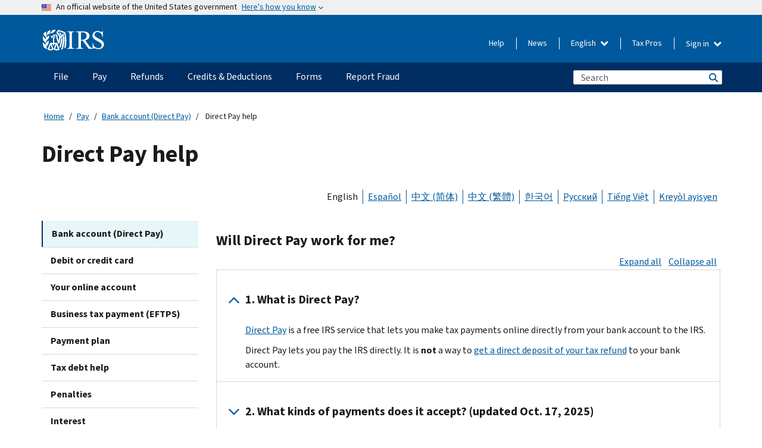

--- FILE ---
content_type: text/html; charset=UTF-8
request_url: https://www.irs.gov/payments/direct-pay-help
body_size: 22517
content:
<!DOCTYPE html>
<html  lang="en" dir="ltr" prefix="content: http://purl.org/rss/1.0/modules/content/  dc: http://purl.org/dc/terms/  foaf: http://xmlns.com/foaf/0.1/  og: http://ogp.me/ns#  rdfs: http://www.w3.org/2000/01/rdf-schema#  schema: http://schema.org/  sioc: http://rdfs.org/sioc/ns#  sioct: http://rdfs.org/sioc/types#  skos: http://www.w3.org/2004/02/skos/core#  xsd: http://www.w3.org/2001/XMLSchema# ">
  <head>
    <meta charset="utf-8" />
<meta name="description" content="Get answers to common questions about making payments with Direct Pay, including payment types accepted, identity verification, and confirmation your payment was made." />
<meta name="abstract" content="Get answers to common questions about making payments with Direct Pay, including payment types accepted, identity verification, and confirmation your payment was made." />
<meta name="robots" content="index, follow" />
<link rel="canonical" href="https://www.irs.gov/payments/direct-pay-help" />
<meta name="original-source" content="https://www.irs.gov/payments/direct-pay-help" />
<meta name="rights" content="United States Internal Revenue Services" />
<meta property="og:image:url" content="https://www.irs.gov/pub/image/logo_small.jpg" />
<meta property="og:image:type" content="image/jpeg" />
<meta property="og:image:alt" content="IRS logo" />
<meta name="twitter:card" content="summary" />
<meta name="twitter:title" content="Direct Pay help | Internal Revenue Service" />
<meta name="twitter:description" content="Get answers to common questions about making payments with Direct Pay, including payment types accepted, identity verification, and confirmation your payment was made." />
<meta name="twitter:image" content="https://www.irs.gov/pub/image/logo_small.jpg" />
<meta name="twitter:image:alt" content="IRS logo" />
<meta name="Generator" content="Drupal 10 (https://www.drupal.org)" />
<meta name="MobileOptimized" content="width" />
<meta name="HandheldFriendly" content="true" />
<meta name="viewport" content="width=device-width, initial-scale=1.0" />
<script type="application/ld+json">{
    "@context": "https://schema.org",
    "@graph": [
        {
            "name": "Direct Pay help",
            "datePosted": "2017-04-03T00:00:00-0400"
        }
    ]
}</script>
<meta name="audience" content="NULL" />
<meta name="irsStandard-type" content="NULL" />
<meta name="uniqueID" content="10519" />
<meta name="isHistorical" content="no" />
<meta name="historical-date" content="NULL" />
<meta name="changed" content="1767638652" />
<meta name="topic" content="NULL" />
<meta name="guidance" content="NULL" />
<meta name="channel" content="NULL" />
<meta name="organization" content="NULL" />
<meta name="otID" content="430570" />
<meta name="prod_SEID" content="6kksb" />
<link rel="icon" href="/themes/custom/pup_base/favicon.ico" type="image/vnd.microsoft.icon" />
<link rel="alternate" hreflang="en" href="https://www.irs.gov/payments/direct-pay-help" />
<link rel="alternate" hreflang="es" href="https://www.irs.gov/es/payments/direct-pay-help" />
<link rel="alternate" hreflang="zh-hans" href="https://www.irs.gov/zh-hans/payments/direct-pay-help" />
<link rel="alternate" hreflang="zh-hant" href="https://www.irs.gov/zh-hant/payments/direct-pay-help" />
<link rel="alternate" hreflang="ko" href="https://www.irs.gov/ko/payments/direct-pay-help" />
<link rel="alternate" hreflang="ru" href="https://www.irs.gov/ru/payments/direct-pay-help" />
<link rel="alternate" hreflang="vi" href="https://www.irs.gov/vi/payments/direct-pay-help" />
<link rel="alternate" hreflang="ht" href="https://www.irs.gov/ht/payments/direct-pay-help" />
<script>window.a2a_config=window.a2a_config||{};a2a_config.callbacks=[];a2a_config.overlays=[];a2a_config.templates={};</script>

    <title>Direct Pay help | Internal Revenue Service</title>
    <link rel="stylesheet" media="all" href="/pub/css/css_HbV3MbI47vSh5Y5TB15d5BW0ZHcF9M9-GkLoHYkpgCc.css?delta=0&amp;language=en&amp;theme=pup_irs&amp;include=[base64]" />
<link rel="stylesheet" media="all" href="/pub/css/css_yZKZQeQr-6FrHttDTNN7zbNgJyap3lvwbJyU-3QfwV8.css?delta=1&amp;language=en&amp;theme=pup_irs&amp;include=[base64]" />
<link rel="stylesheet" media="print" href="/pub/css/css_xEYcgzIIMA7tFIeVzSOrKRPyoYDIuxzHyZ88T5D_SPY.css?delta=2&amp;language=en&amp;theme=pup_irs&amp;include=[base64]" />
<link rel="stylesheet" media="all" href="/pub/css/css_EbWGjClhsStXbsvwOq9iT6yGxHCg86ApUzr4bYwsoHk.css?delta=3&amp;language=en&amp;theme=pup_irs&amp;include=[base64]" />

    <script type="application/json" data-drupal-selector="drupal-settings-json">{"path":{"baseUrl":"\/","pathPrefix":"","currentPath":"node\/10519","currentPathIsAdmin":false,"isFront":false,"currentLanguage":"en"},"pluralDelimiter":"\u0003","suppressDeprecationErrors":true,"gtag":{"tagId":"","consentMode":false,"otherIds":[],"events":[],"additionalConfigInfo":[]},"ajaxPageState":{"libraries":"[base64]","theme":"pup_irs","theme_token":null},"ajaxTrustedUrl":{"\/site-index-search":true},"gtm":{"tagId":null,"settings":{"data_layer":"dataLayer","include_environment":false},"tagIds":["GTM-KV978ZL"]},"dataLayer":{"defaultLang":"en","languages":{"en":{"id":"en","name":"English","direction":"ltr","weight":-10},"es":{"id":"es","name":"Spanish","direction":"ltr","weight":-9},"zh-hans":{"id":"zh-hans","name":"Chinese, Simplified","direction":"ltr","weight":-8},"zh-hant":{"id":"zh-hant","name":"Chinese, Traditional","direction":"ltr","weight":-7},"ko":{"id":"ko","name":"Korean","direction":"ltr","weight":-6},"ru":{"id":"ru","name":"Russian","direction":"ltr","weight":-5},"vi":{"id":"vi","name":"Vietnamese","direction":"ltr","weight":-4},"ht":{"id":"ht","name":"Haitian Creole","direction":"ltr","weight":-3}}},"data":{"extlink":{"extTarget":false,"extTargetAppendNewWindowLabel":"(opens in a new window)","extTargetNoOverride":false,"extNofollow":false,"extTitleNoOverride":false,"extNoreferrer":false,"extFollowNoOverride":false,"extClass":"ext","extLabel":"(link is external)","extImgClass":true,"extSubdomains":true,"extExclude":"","extInclude":"","extCssExclude":".paragraph--type--social-media-footer, .btn-primary, .btn-secondary","extCssInclude":"","extCssExplicit":"","extAlert":false,"extAlertText":"This link will take you to an external web site. We are not responsible for their content.","extHideIcons":false,"mailtoClass":"mailto","telClass":"","mailtoLabel":"(link sends email)","telLabel":"(link is a phone number)","extUseFontAwesome":true,"extIconPlacement":"append","extPreventOrphan":false,"extFaLinkClasses":"fa fa-external-link fa-external-link-alt","extFaMailtoClasses":"fa fa-envelope-o","extAdditionalLinkClasses":"","extAdditionalMailtoClasses":"","extAdditionalTelClasses":"","extFaTelClasses":"fa fa-phone","whitelistedDomains":[],"extExcludeNoreferrer":""}},"bootstrap":{"forms_has_error_value_toggle":1,"modal_animation":1,"modal_backdrop":"true","modal_focus_input":1,"modal_keyboard":1,"modal_select_text":1,"modal_show":1,"modal_size":"","popover_enabled":1,"popover_animation":1,"popover_auto_close":1,"popover_container":"body","popover_content":"","popover_delay":"0","popover_html":0,"popover_placement":"right","popover_selector":"","popover_title":"","popover_trigger":"click","tooltip_enabled":1,"tooltip_animation":1,"tooltip_container":"body","tooltip_delay":"0","tooltip_html":0,"tooltip_placement":"auto left","tooltip_selector":"","tooltip_trigger":"hover"},"accordion_menus":{"accordion_closed":{"main_mobile":"main_mobile"}},"chosen":{"selector":"select:not(:hidden,[id*=\u0027edit-state\u0027],[id^=\u0022views-form-user-admin-people-page\u0022] #edit-action)","minimum_single":25,"minimum_multiple":20,"minimum_width":200,"use_relative_width":false,"options":{"disable_search":false,"disable_search_threshold":0,"allow_single_deselect":false,"add_helper_buttons":false,"search_contains":true,"placeholder_text_multiple":"Choose some option","placeholder_text_single":"Choose an option","no_results_text":"No results match","max_shown_results":null,"inherit_select_classes":true}},"search_api_autocomplete":{"pup_site_index_search":{"delay":600,"auto_submit":true,"min_length":3}},"ajax":[],"user":{"uid":0,"permissionsHash":"a8bc380c6e4e686aded8ae0b2ef5e6ad03a865beea587aa9d6f35a3ea33ac02a"}}</script>
<script src="/pub/js/js_SvGSEFYsOpQP3gNDbKkK7uDwPRO6RaaM0kKXI3eIPv4.js?scope=header&amp;delta=0&amp;language=en&amp;theme=pup_irs&amp;include=[base64]"></script>
<script src="/modules/contrib/google_tag/js/gtag.js?t8wt2x"></script>
<script src="/modules/contrib/google_tag/js/gtm.js?t8wt2x"></script>

  </head>
  <body class="path-node page-node-type-pup-article has-glyphicons lang-en">
    <a href="#main-content" class="visually-hidden focusable skip-link">
      Skip to main content
    </a>
    <noscript><iframe src="https://www.googletagmanager.com/ns.html?id=GTM-KV978ZL"
                  height="0" width="0" style="display:none;visibility:hidden"></iframe></noscript>

    <div id='mobile-clickable-overlay' class='mobile-menu-overlay'></div>
      <div class="dialog-off-canvas-main-canvas" data-off-canvas-main-canvas>
    


<header id="navbar" role="banner">

  
  
          
    
    
          <div class="pup-header_official">
        <div class="container header-official-message">
          <div class="inline-official">
              <div class="region region-header-official">
    <section class="usa-banner" aria-label="Official website of the United States government">
  <header class="usa-banner__header">
    <div class="us-flag">
      <img class="usa-banner__flag" src="/themes/custom/pup_base/images/us_flag_small.png" alt="" aria-hidden="true">
    </div>
    <div class="official-text" aria-hidden="true">
      <p class="usa-banner__header-text">An official website of the United States government</p>
      <p class="usa-banner__header-action">Here's how you know</p>
    </div>
    <button class="usa-banner__button" aria-expanded="false" aria-controls="gov-info"><span>Here's how you know</span></button>
  </header>
  <div id="gov-info" class="usa-banner__content" hidden>
    <div class="row">
      <div class="usa-banner__guidance col-12 col-sm-6">
        <img class="usa-banner__icon" src="/themes/custom/pup_base/images/icon-dot-gov.svg" alt="" aria-hidden="true">
        <div class="usa-media-block__body">
          <p><strong>
          Official websites use .gov
          </strong></p><p>
          A <strong>.gov</strong> website belongs to an official government organization in the United States.
          </p>
        </div>
      </div>
      <div class="usa-banner__guidance col-12 col-sm-6">
        <img class="usa-banner__icon" src="/themes/custom/pup_base/images/icon-https.svg" alt="" aria-hidden="true">
        <div class="usa-banner__body">
          <p><strong>Secure .gov websites use HTTPS</strong></p>
            <p>
            A <strong>lock</strong>
            (<img class="usa-banner__sm-icon" src="/themes/custom/pup_base/images/lock.svg" title="Lock" alt="Locked padlock icon">)
            or <strong>https://</strong> means you've safely connected to the .gov website. Share sensitive information only on official, secure websites.
            </p>
        </div>
      </div>
    </div>
  </div>
</section>
  </div>

          </div>
        </div>
      </div>
    
    <div class="pup-header-main">
      <div class="container">
        <div class="row pup-header-main__content">
          
                                        
                                        <div class="col-xs-2 col-md-1 no-gutter pup-header-content-lt">
                    <div class="region region-header-left">
                <a class="logo navbar-btn pull-left" href="/" title="Home" rel="home">
            <img src="/themes/custom/pup_base/IRS-Logo.svg" alt="Home" />
            <img class="print-logo" src="/themes/custom/pup_irs/images/logo-print.svg" alt="Home" aria-hidden="true" />
        </a>
            
  </div>

                </div>
              
              
              <div class="col-md-11 hidden-xs hidden-sm pup-header-content-rt">
                  <div class="region region-header-right">
    
<div class="language-switcher-language-url block block-language block-language-blocklanguage-interface clearfix" id="block-languageswitcher" data-block-plugin-id="language_block:language_interface">
  
    
  
        <div class="dropdown pup-switch-hidden">
    <button class="btn btn-default dropdown-toggle languageSwitcher" type="button" id="languageSwitcher" data-toggle="dropdown" aria-expanded="false">
      English
      <i class="fa fa-chevron-down"></i>
    </button>
    <ul class="dropdown-menu" data-block="languageswitcher"><li hreflang="es" data-drupal-link-system-path="node/10519" class="es"><a href="/es/payments/direct-pay-help" class="language-link" lang="es" hreflang="es" data-drupal-link-system-path="node/10519">Español</a></li><li hreflang="zh-hans" data-drupal-link-system-path="node/10519" class="zh-hans"><a href="/zh-hans/payments/direct-pay-help" class="language-link" lang="zh-hans" hreflang="zh-hans" data-drupal-link-system-path="node/10519">中文 (简体)</a></li><li hreflang="zh-hant" data-drupal-link-system-path="node/10519" class="zh-hant"><a href="/zh-hant/payments/direct-pay-help" class="language-link" lang="zh-hant" hreflang="zh-hant" data-drupal-link-system-path="node/10519">中文 (繁體)</a></li><li hreflang="ko" data-drupal-link-system-path="node/10519" class="ko"><a href="/ko/payments/direct-pay-help" class="language-link" lang="ko" hreflang="ko" data-drupal-link-system-path="node/10519">한국어</a></li><li hreflang="ru" data-drupal-link-system-path="node/10519" class="ru"><a href="/ru/payments/direct-pay-help" class="language-link" lang="ru" hreflang="ru" data-drupal-link-system-path="node/10519">Русский</a></li><li hreflang="vi" data-drupal-link-system-path="node/10519" class="vi"><a href="/vi/payments/direct-pay-help" class="language-link" lang="vi" hreflang="vi" data-drupal-link-system-path="node/10519">Tiếng Việt</a></li><li hreflang="ht" data-drupal-link-system-path="node/10519" class="ht"><a href="/ht/payments/direct-pay-help" class="language-link" lang="ht" hreflang="ht" data-drupal-link-system-path="node/10519">Kreyòl ayisyen</a></li></ul>
    </div>

    </div>

<nav role="navigation" aria-labelledby="block-pup-irs-informationmenu-2-menu" id="block-pup-irs-informationmenu-2" data-block-plugin-id="system_menu_block:pup-info-menu" class="pup-nav-en">
            
  <h2 class="visually-hidden" id="block-pup-irs-informationmenu-2-menu">Information Menu</h2>
  

                  <ul data-block="pup_irs_informationmenu_2" class="menu menu--pup-info-menu nav">
                      <li class="first">
                                                          <a href="/help/let-us-help-you" title="Help" data-drupal-link-system-path="node/16916">Help</a>
                        </li>
                      <li>
                                                          <a href="/newsroom" title="News" data-drupal-link-system-path="node/19646">News</a>
                        </li>
                      <li>
                                                          <a href="/tax-professionals" data-drupal-link-system-path="node/11">Tax Pros</a>
                        </li>
                      <li class="expanded dropdown last">
                                                                                            <span class="navbar-text dropdown-toggle" data-toggle="dropdown">Sign in <span class="caret"></span></span>
                                <ul data-block="pup_irs_informationmenu_2" class="dropdown-menu">
                      <li class="first">
                                                          <a href="https://sa.www4.irs.gov/ola/" class="btn btn-primary">Individual</a>
                        </li>
                      <li>
                                                          <a href="https://sa.www4.irs.gov/bola/" class="btn btn-primary">Business</a>
                        </li>
                      <li>
                                                          <a href="https://sa.www4.irs.gov/taxpro/" class="btn btn-primary">Tax Pro</a>
                        </li>
                      <li>
                  
            <div class="field field--name-body field--type-text-with-summary field--label-hidden field--item"><h2>Access your tax information with an IRS account.</h2>

<ul class="signin-content-checkmarks">
	<li>Refunds</li>
	<li>Payments</li>
	<li>Tax records</li>
</ul>
</div>
      
              </li>
                      <li class="last">
                                                          <a href="/your-account" class="btn btn-primary" data-drupal-link-system-path="node/126776">Create account</a>
                        </li>
        </ul>
      
                        </li>
        </ul>
      

  </nav>

  </div>

              </div>
              
                            <div class="col-xs-10 hidden-md hidden-lg no-gutter">
                <ul class="pup-header-mobile-menu pull-right">
                  <li>
                    <button type="button" id="pup-mobile-navbar-searchBtn" class="btn btn-link pup-header-mobile-menu__searchBtn" data-target="#navbar-collapse" aria-expanded="false" aria-controls="navbar-collapse">
                      Search
                    </button>
                  </li>
                                      <li id="pup-mobile-navbar-infoBtn" class="pup-header-mobile-menu__infoBtn" data-close-text="Close">
                        <div class="region region-help-menu-mobile">
                <ul data-block="helpmenumobile" class="menu menu--help-menu-mobile nav">
                      <li class="expanded dropdown first last">
                                                                                            <span class="navbar-text dropdown-toggle" data-toggle="dropdown">Sign in <span class="caret"></span></span>
                                <ul data-block="helpmenumobile" class="dropdown-menu">
                      <li class="first">
                                                          <a href="https://sa.www4.irs.gov/ola/" class="btn btn-primary">Individual</a>
                        </li>
                      <li>
                                                          <a href="https://sa.www4.irs.gov/bola/" class="btn btn-primary">Business</a>
                        </li>
                      <li>
                                                          <a href="https://sa.www4.irs.gov/taxpro/" class="btn btn-primary">Tax Pro</a>
                        </li>
                      <li>
                  
            <div class="field field--name-body field--type-text-with-summary field--label-hidden field--item"><h2>Access your tax information with an IRS account.</h2>

<ul class="signin-content-checkmarks">
	<li>Refunds</li>
	<li>Payments</li>
	<li>Tax records</li>
</ul>
</div>
      
              </li>
                      <li class="last">
                                                          <a href="/your-account" class="btn btn-primary" data-drupal-link-system-path="node/126776">Create account</a>
                        </li>
        </ul>
      
                        </li>
        </ul>
      


  </div>

                    </li>
                                    <li>
                    <button type="button" id="pup-mobile-navbar-menuBtn" class="btn btn-link pup-header-mobile-menu__menuBtn mobile-menu-icon" data-target="#pup-header-nav-collapse">
                      Menu
                    </button>
                  </li>
                </ul>
              </div>
          

        </div>       </div>
              <div id="navbar-collapse" class="collapse hidden-md hidden-lg">
            <div class="region region-search-form-collapsible">
      <div class="pup-site-header-search-block pup-search-box-hidden">
            <div class="pup-site-header-search-block__searchfield">
        
<form data-block="exposedformpup_site_index_searchsite_search_srt_relevance_4" action="/site-index-search" method="get" id="views-exposed-form-pup-site-index-search-site-search-srt-relevance" accept-charset="UTF-8" novalidate>
  <div  class="form--inline form-inline clearfix">
  








<div class="form-item form-group js-form-item form-type-search-api-autocomplete js-form-type-search-api-autocomplete form-item-search js-form-item-search form-autocomplete">


    
    
            <label for="search-main-mobile" class="control-label">Search</label>
    
    <div class="input-group"><input placeholder="Search" aria-label="Search" data-drupal-selector="edit-search" data-search-api-autocomplete-search="pup_site_index_search" class="form-autocomplete form-text form-control" data-autocomplete-path="/search_api_autocomplete/pup_site_index_search?display=site_search_srt_relevance&amp;&amp;filter=search" type="text" id="search-main-mobile" name="search" value="" size="30" maxlength="128"/><span class="input-group-addon"><span class="icon glyphicon glyphicon-refresh ajax-progress ajax-progress-throbber" aria-hidden="true"></span></span></div>

    

</div>









<div class="form-item form-group js-form-item form-type-select js-form-type-select form-item-field-pup-historical-1 js-form-item-field-pup-historical-1">


    
    
            <label for="edit-field-pup-historical-1" class="control-label">Include Historical Content</label>
    
    <div class="select-style select-wrapper">
  <select data-drupal-selector="edit-field-pup-historical-1" class="form-select form-control" id="edit-field-pup-historical-1" name="field_pup_historical_1"><option value="All">- Any -</option><option value="1" selected="selected">No</option></select>
</div>

    

</div>









<div class="form-item form-group js-form-item form-type-select js-form-type-select form-item-field-pup-historical js-form-item-field-pup-historical">


    
    
            <label for="edit-field-pup-historical" class="control-label">Include Historical Content</label>
    
    <div class="select-style select-wrapper">
  <select data-drupal-selector="edit-field-pup-historical" class="form-select form-control" id="edit-field-pup-historical" name="field_pup_historical"><option value="All">- Any -</option><option value="1" selected="selected">No</option></select>
</div>

    

</div>
<div data-drupal-selector="edit-actions" class="form-actions form-group js-form-wrapper form-wrapper" id="edit-actions"><button title="Search" data-drupal-selector="edit-submit-pup-site-index-search" class="button js-form-submit form-submit btn-primary btn icon-before" type="submit" id="edit-submit-pup-site-index-search" value="Search"><span class="icon glyphicon glyphicon-search" aria-hidden="true"></span>
Search</button></div>

</div>

</form>
      </div>
      </div>

  </div>

        </div>
          </div> 
          <div class="header-nav hidden-xs hidden-sm">
          <div class="container-fluid">
              <div class="region region-site-navigation">
    <nav role="navigation" aria-labelledby="block-mainnavigationmobile-2-menu" id="block-mainnavigationmobile-2" data-block-plugin-id="system_menu_block:main_mobile">
            
  <h2 class="visually-hidden" id="block-mainnavigationmobile-2-menu">Main navigation</h2>
  

        


              <a id="stickyNavLogo" class="logo navbar-btn pull-left" href="/" title="Home" rel="home">
        <img src="/themes/custom/pup_base/IRS-Logo.svg" alt="Home">
      </a>
      <ul data-block="mainnavigationmobile_2" class="menu nav" id="accessible-megamenu-navigation">
                                                                      <li class="expanded megamenu-top-nav-item dropdown">	
          <a href="/filing" aria-controls="accessible-megamenu-file-submenu" aria-expanded="false" aria-label="File menu has additional options. Use the spacebar to open the File sub menu or enter to navigate to the File page." role="application" id="accessible-megamenu-nav-item-0">File</a>
                                  <ul data-block="mainnavigationmobile_2" class="menu dropdown-menu" id="accessible-megamenu-file-submenu" aria-expanded="false" aria-hidden="true" aria-labelledby="accessible-megamenu-nav-item-0" role="region">
       <div class="mega-menu-container">
                                                                                            <li><a href="/filing" class="mobile-only-text" id="accessible-megamenu-file-submenu-0" data-drupal-link-system-path="node/19656">Overview</a>
                          </li>
                                                                                      <div class="mega-menu-column">
                                                                  <li><span class="mega-menu-column-header" id="accessible-megamenu-file-submenu-1">INFORMATION FOR…</span>
                          </li>
                                                                                          <li><a href="/individual-tax-filing" id="accessible-megamenu-file-submenu-2" data-drupal-link-system-path="node/142191">Individuals</a>
                          </li>
                                                                                          <li><a href="/businesses" id="accessible-megamenu-file-submenu-3" data-drupal-link-system-path="node/18976">Business and self-employed</a>
                          </li>
                                                                                          <li><a href="/charities-and-nonprofits" id="accessible-megamenu-file-submenu-4" data-drupal-link-system-path="node/58461">Charities and nonprofits</a>
                          </li>
                                                                                          <li><a href="/individuals/international-taxpayers" id="accessible-megamenu-file-submenu-5" data-drupal-link-system-path="node/19696">International filers</a>
                          </li>
                                                                                          <li><a href="/retirement-plans" id="accessible-megamenu-file-submenu-6" data-drupal-link-system-path="node/19741">Retirement</a>
                          </li>
                                                                                          <li><a href="/government-entities" id="accessible-megamenu-file-submenu-7" data-drupal-link-system-path="node/19586">Governments and tax-exempt bonds</a>
                          </li>
                                                                                          <li><a href="/government-entities/indian-tribal-governments" id="accessible-megamenu-file-submenu-8" data-drupal-link-system-path="node/19601">Indian Tribal Governments</a>
                          </li>
                                                                </div>
                                                  <div class="mega-menu-column">
                                                                  <li><span class="mega-menu-column-header" id="accessible-megamenu-file-submenu-9">FILING FOR INDIVIDUALS</span>
                          </li>
                                                                                          <li><a href="/filing/individuals/how-to-file" id="accessible-megamenu-file-submenu-10" data-drupal-link-system-path="node/22856">How to file</a>
                          </li>
                                                                                          <li><a href="/filing/individuals/when-to-file" id="accessible-megamenu-file-submenu-11" data-drupal-link-system-path="node/22726">When to file</a>
                          </li>
                                                                                          <li><a href="/filing/where-to-file-tax-returns-addresses-listed-by-return-type" id="accessible-megamenu-file-submenu-12" data-drupal-link-system-path="node/2442">Where to file</a>
                          </li>
                                                                                          <li><a href="/filing/individuals/update-my-information" id="accessible-megamenu-file-submenu-13" data-drupal-link-system-path="node/22861">Update your information</a>
                          </li>
                                                                </div>
                                                  <div class="mega-menu-column">
                                                                  <li><span class="mega-menu-column-header" id="accessible-megamenu-file-submenu-14">POPULAR</span>
                          </li>
                                                                                          <li><a href="/individuals/get-transcript" id="accessible-megamenu-file-submenu-15" data-drupal-link-system-path="node/136676">Tax record (transcript)</a>
                          </li>
                                                                                          <li><a href="/businesses/small-businesses-self-employed/get-an-employer-identification-number" id="accessible-megamenu-file-submenu-16" data-drupal-link-system-path="node/17153">Apply for an Employer ID Number (EIN)</a>
                          </li>
                                                                                          <li><a href="/filing/file-an-amended-return" id="accessible-megamenu-file-submenu-17" data-drupal-link-system-path="node/128551">Amend return</a>
                          </li>
                                                                                          <li><a href="/identity-theft-fraud-scams/get-an-identity-protection-pin" id="accessible-megamenu-file-submenu-18" data-drupal-link-system-path="node/16696">Identity Protection PIN (IP PIN)</a>
                          </li>
                      </div>
    
                </div>
        </ul>
      
            </li>
                                                                    <li class="expanded megamenu-top-nav-item dropdown">	
          <a href="/payments" aria-controls="accessible-megamenu-pay-submenu" aria-expanded="false" aria-label="Pay menu has additional options. Use the spacebar to open the Pay sub menu or enter to navigate to the Pay page." role="application" id="accessible-megamenu-nav-item-1">Pay</a>
                                  <ul data-block="mainnavigationmobile_2" class="menu dropdown-menu" id="accessible-megamenu-pay-submenu" aria-expanded="false" aria-hidden="true" aria-labelledby="accessible-megamenu-nav-item-1" role="region">
       <div class="mega-menu-container">
                                                                                            <li><a href="/payments" class="mobile-only-text" id="accessible-megamenu-pay-submenu-0" data-drupal-link-system-path="node/19551">Overview</a>
                          </li>
                                                                                      <div class="mega-menu-column">
                                                                  <li><span class="mega-menu-column-header" id="accessible-megamenu-pay-submenu-1">PAY BY</span>
                          </li>
                                                                                          <li><a href="/payments/direct-pay-with-bank-account" id="accessible-megamenu-pay-submenu-2" data-drupal-link-system-path="node/10224">Bank Account (Direct Pay)</a>
                          </li>
                                                                                          <li><a href="/payments/online-payment-agreement-application" id="accessible-megamenu-pay-submenu-3" data-drupal-link-system-path="node/16716">Payment Plan (Installment Agreement)</a>
                          </li>
                                                                                          <li><a href="/payments/eftps-the-electronic-federal-tax-payment-system" id="accessible-megamenu-pay-submenu-4" data-drupal-link-system-path="node/15488">Electronic Federal Tax Payment System (EFTPS)</a>
                          </li>
                                                                </div>
                                                  <div class="mega-menu-column">
                                                                  <li><span class="mega-menu-column-header" id="accessible-megamenu-pay-submenu-5">POPULAR</span>
                          </li>
                                                                                          <li><a href="/your-account" id="accessible-megamenu-pay-submenu-6" data-drupal-link-system-path="node/126776">Your Online Account</a>
                          </li>
                                                                                          <li><a href="/individuals/tax-withholding-estimator" id="accessible-megamenu-pay-submenu-7" data-drupal-link-system-path="node/107181">Tax Withholding Estimator</a>
                          </li>
                                                                                          <li><a href="/businesses/small-businesses-self-employed/estimated-taxes" id="accessible-megamenu-pay-submenu-8" data-drupal-link-system-path="node/17135">Estimated Taxes</a>
                          </li>
                                                                                          <li><a href="/payments/penalties" id="accessible-megamenu-pay-submenu-9" data-drupal-link-system-path="node/91826">Penalties</a>
                          </li>
                      </div>
    
                </div>
        </ul>
      
            </li>
                                                                    <li class="expanded megamenu-top-nav-item dropdown">	
          <a href="/refunds" aria-controls="accessible-megamenu-refunds-submenu" aria-expanded="false" aria-label="Refunds menu has additional options. Use the spacebar to open the Refunds sub menu or enter to navigate to the Refunds page." role="application" id="accessible-megamenu-nav-item-2">Refunds</a>
                                  <ul data-block="mainnavigationmobile_2" class="menu dropdown-menu" id="accessible-megamenu-refunds-submenu" aria-expanded="false" aria-hidden="true" aria-labelledby="accessible-megamenu-nav-item-2" role="region">
       <div class="mega-menu-container">
                                                                                            <li><a href="/refunds" class="mobile-only-text" id="accessible-megamenu-refunds-submenu-0" data-drupal-link-system-path="node/130131">Overview</a>
                          </li>
                                                                          <div class="mega-menu-column no-header-extra-padding">
                                                                  <li><a href="/wheres-my-refund" class="mega-menu-column-header" id="accessible-megamenu-refunds-submenu-1" data-drupal-link-system-path="node/19556">Where’s My Refund?</a>
                          </li>
                                                                                          <li><a href="/refunds/get-your-refund-faster-tell-irs-to-direct-deposit-your-refund-to-one-two-or-three-accounts" id="accessible-megamenu-refunds-submenu-2" data-drupal-link-system-path="node/10971">Direct deposit</a>
                          </li>
                                                                                          <li><a href="/filing/wheres-my-amended-return" id="accessible-megamenu-refunds-submenu-3" data-drupal-link-system-path="node/17175">Where’s My Amended Return?</a>
                          </li>
                      </div>
    
                </div>
        </ul>
      
            </li>
                                                                    <li class="expanded megamenu-top-nav-item dropdown">	
          <a href="/credits-and-deductions" aria-controls="accessible-megamenu-credits-deductions-submenu" aria-expanded="false" aria-label="Credits &amp; Deductions menu has additional options. Use the spacebar to open the Credits &amp; Deductions sub menu or enter to navigate to the Credits &amp; Deductions page." role="application" id="accessible-megamenu-nav-item-3">Credits & Deductions</a>
                                  <ul data-block="mainnavigationmobile_2" class="menu dropdown-menu" id="accessible-megamenu-credits-deductions-submenu" aria-expanded="false" aria-hidden="true" aria-labelledby="accessible-megamenu-nav-item-3" role="region">
       <div class="mega-menu-container">
                                                                                            <li><a href="/credits-and-deductions" class="mobile-only-text" id="accessible-megamenu-credits-deductions-submenu-0" data-drupal-link-system-path="node/80206">Overview</a>
                          </li>
                                                                                      <div class="mega-menu-column">
                                                                  <li><span class="mega-menu-column-header" id="accessible-megamenu-credits-deductions-submenu-1">INFORMATION FOR...</span>
                          </li>
                                                                                          <li><a href="/credits-and-deductions-for-individuals" title="For you and your family" id="accessible-megamenu-credits-deductions-submenu-2" data-drupal-link-system-path="node/5">Individuals</a>
                          </li>
              <li class="mega-menu-helper-text">
          <span class="desktop-only-text">
            For you and your family
          </span>
        </li>
                                                                                          <li><a href="/credits-deductions/businesses" title="Standard mileage and other information" id="accessible-megamenu-credits-deductions-submenu-3" data-drupal-link-system-path="node/19941">Businesses & Self-Employed</a>
                          </li>
              <li class="mega-menu-helper-text">
          <span class="desktop-only-text">
            Standard mileage and other information
          </span>
        </li>
                                                                </div>
                                                  <div class="mega-menu-column">
                                                                  <li><span class="mega-menu-column-header" id="accessible-megamenu-credits-deductions-submenu-4">POPULAR</span>
                          </li>
                                                                                          <li><a href="/credits-deductions/individuals/earned-income-tax-credit-eitc" id="accessible-megamenu-credits-deductions-submenu-5" data-drupal-link-system-path="node/18966">Earned Income Credit (EITC)</a>
                          </li>
                                                                                          <li><a href="/credits-deductions/individuals/child-tax-credit" id="accessible-megamenu-credits-deductions-submenu-6" data-drupal-link-system-path="node/771">Child Tax Credit</a>
                          </li>
                                                                                          <li><a href="/credits-deductions/clean-vehicle-and-energy-credits" id="accessible-megamenu-credits-deductions-submenu-7" data-drupal-link-system-path="node/126641">Clean Energy and Vehicle Credits</a>
                          </li>
                                                                                          <li><a href="/help/ita/how-much-is-my-standard-deduction" id="accessible-megamenu-credits-deductions-submenu-8" data-drupal-link-system-path="node/5229">Standard Deduction</a>
                          </li>
                                                                                          <li><a href="/retirement-plans" id="accessible-megamenu-credits-deductions-submenu-9" data-drupal-link-system-path="node/19741">Retirement Plans</a>
                          </li>
                      </div>
    
                </div>
        </ul>
      
            </li>
                                                                    <li class="expanded megamenu-top-nav-item dropdown">	
          <a href="/forms-instructions" aria-controls="accessible-megamenu-forms-submenu" aria-expanded="false" aria-label="Forms menu has additional options. Use the spacebar to open the Forms sub menu or enter to navigate to the Forms page." role="application" id="accessible-megamenu-nav-item-4">Forms</a>
                                  <ul data-block="mainnavigationmobile_2" class="menu dropdown-menu" id="accessible-megamenu-forms-submenu" aria-expanded="false" aria-hidden="true" aria-labelledby="accessible-megamenu-nav-item-4" role="region">
       <div class="mega-menu-container">
                                                                                            <li><a href="/forms-instructions" class="mobile-only-text" id="accessible-megamenu-forms-submenu-0" data-drupal-link-system-path="node/6">Overview</a>
                          </li>
                                                                                      <div class="mega-menu-column">
                                                                  <li><span class="mega-menu-column-header" id="accessible-megamenu-forms-submenu-1">POPULAR FORMS & INSTRUCTIONS</span>
                          </li>
                                                                                          <li><a href="/forms-pubs/about-form-1040" title="Individual Income Tax Return" id="accessible-megamenu-forms-submenu-2" data-drupal-link-system-path="node/16022">Form 1040</a>
                          </li>
              <li class="mega-menu-helper-text">
          <span class="desktop-only-text">
            Individual Income Tax Return
          </span>
        </li>
                                                                                          <li><a href="/instructions/i1040gi" title="Instructions for Form 1040 " id="accessible-megamenu-forms-submenu-3" data-drupal-link-system-path="node/100166">Form 1040 Instructions</a>
                          </li>
              <li class="mega-menu-helper-text">
          <span class="desktop-only-text">
            Instructions for Form 1040 
          </span>
        </li>
                                                                                          <li><a href="/forms-pubs/about-form-w-9" title="Request for Taxpayer Identification Number (TIN) and Certification" id="accessible-megamenu-forms-submenu-4" data-drupal-link-system-path="node/15825">Form W-9</a>
                          </li>
              <li class="mega-menu-helper-text">
          <span class="desktop-only-text">
            Request for Taxpayer Identification Number (TIN) and Certification
          </span>
        </li>
                                                                                          <li><a href="/forms-pubs/about-form-4506-t" title="Request for Transcript of Tax Return" id="accessible-megamenu-forms-submenu-5" data-drupal-link-system-path="node/10554">Form 4506-T</a>
                          </li>
              <li class="mega-menu-helper-text">
          <span class="desktop-only-text">
            Request for Transcript of Tax Return
          </span>
        </li>
                                                                </div>
                                      <div class="mega-menu-column extra-padding">
                                                                  <li><a href="/forms-pubs/about-form-w-4" class="mega-menu-column-header" title="Employee&#039;s Withholding Certificate" id="accessible-megamenu-forms-submenu-6" data-drupal-link-system-path="node/15498">Form W-4</a>
                          </li>
              <li class="mega-menu-helper-text">
          <span class="desktop-only-text">
            Employee&#039;s Withholding Certificate
          </span>
        </li>
                                                                                          <li><a href="/forms-pubs/about-form-941" title="Employer&#039;s Quarterly Federal Tax Return" id="accessible-megamenu-forms-submenu-7" data-drupal-link-system-path="node/53446">Form 941</a>
                          </li>
              <li class="mega-menu-helper-text">
          <span class="desktop-only-text">
            Employer&#039;s Quarterly Federal Tax Return
          </span>
        </li>
                                                                                          <li><a href="/forms-pubs/about-form-w-2" title="Wage and Tax Statement" id="accessible-megamenu-forms-submenu-8" data-drupal-link-system-path="node/5737">Form W-2</a>
                          </li>
              <li class="mega-menu-helper-text">
          <span class="desktop-only-text">
            Wage and Tax Statement
          </span>
        </li>
                                                                                          <li><a href="/forms-pubs/about-form-9465" title="Installment Agreement Request" id="accessible-megamenu-forms-submenu-9" data-drupal-link-system-path="node/15532">Form 9465</a>
                          </li>
              <li class="mega-menu-helper-text">
          <span class="desktop-only-text">
            Installment Agreement Request
          </span>
        </li>
                                                                </div>
                                                  <div class="mega-menu-column">
                                                                  <li><span class="mega-menu-column-header" id="accessible-megamenu-forms-submenu-10">POPULAR FOR TAX PROS</span>
                          </li>
                                                                                          <li><a href="/forms-pubs/about-form-1040x" title="Amended Individual Income Tax Return" id="accessible-megamenu-forms-submenu-11" data-drupal-link-system-path="node/19996">Form 1040-X</a>
                          </li>
              <li class="mega-menu-helper-text">
          <span class="desktop-only-text">
            Amended Individual Income Tax Return
          </span>
        </li>
                                                                                          <li><a href="/forms-pubs/about-form-2848" title="Power of Attorney" id="accessible-megamenu-forms-submenu-12" data-drupal-link-system-path="node/15839">Form 2848</a>
                          </li>
              <li class="mega-menu-helper-text">
          <span class="desktop-only-text">
            Power of Attorney
          </span>
        </li>
                                                                                          <li><a href="/forms-pubs/about-form-w-7" title="Apply for an ITIN" id="accessible-megamenu-forms-submenu-13" data-drupal-link-system-path="node/15536">Form W-7</a>
                          </li>
              <li class="mega-menu-helper-text">
          <span class="desktop-only-text">
            Apply for an ITIN
          </span>
        </li>
                                                                                          <li><a href="/tax-professionals/office-of-professional-responsibility-and-circular-230" title="Regulations Governing Practice before the IRS" id="accessible-megamenu-forms-submenu-14" data-drupal-link-system-path="node/125016">Circular 230</a>
                          </li>
              <li class="mega-menu-helper-text">
          <span class="desktop-only-text">
            Regulations Governing Practice before the IRS
          </span>
        </li>
                      </div>
    
                </div>
        </ul>
      
            </li>
                                                                    <li class="expanded megamenu-top-nav-item dropdown">	
          <a href="/help/report-fraud" aria-controls="accessible-megamenu-report-fraud-submenu" aria-expanded="false" aria-label="Report Fraud menu has additional options. Use the spacebar to open the Report Fraud sub menu or enter to navigate to the Report Fraud page." role="application" id="accessible-megamenu-nav-item-5">Report Fraud</a>
                                  <ul data-block="mainnavigationmobile_2" class="menu dropdown-menu" id="accessible-megamenu-report-fraud-submenu" aria-expanded="false" aria-hidden="true" aria-labelledby="accessible-megamenu-nav-item-5" role="region">
       <div class="mega-menu-container">
                                                                                            <li><a href="/help/report-fraud" class="mobile-only-text" id="accessible-megamenu-report-fraud-submenu-0" data-drupal-link-system-path="node/151251">Overview</a>
                          </li>
                                                                          <div class="mega-menu-column no-header-extra-padding">
                                                                  <li><a href="/help/report-fraud/report-tax-fraud-a-scam-or-law-violation" class="mega-menu-column-header" id="accessible-megamenu-report-fraud-submenu-1" data-drupal-link-system-path="node/1273">Tax fraud and scams</a>
                          </li>
                                                                                          <li><a href="/identity-theft-central" id="accessible-megamenu-report-fraud-submenu-2" data-drupal-link-system-path="node/19616">Identity theft</a>
                          </li>
                                                                                          <li><a href="/help/report-fraud/report-fake-irs-treasury-or-tax-related-emails-and-messages" id="accessible-megamenu-report-fraud-submenu-3" data-drupal-link-system-path="node/15745">Fake IRS email or message</a>
                          </li>
                                                                                          <li><a href="/help/report-fraud/make-a-complaint-about-a-tax-return-preparer" id="accessible-megamenu-report-fraud-submenu-4" data-drupal-link-system-path="node/3141">Tax return preparer</a>
                          </li>
                      </div>
    
                </div>
        </ul>
      
            </li>
              
            </ul>
      

  </nav>
  <div class="pup-site-header-search-block pup-search-box-hidden">
            <div class="pup-site-header-search-block__searchfield">
        
<form data-block="pup_irs_exposedformpup_site_index_searchsite_search_srt_relevance_2" action="/site-index-search" method="get" id="views-exposed-form-pup-site-index-search-site-search-srt-relevance--2" accept-charset="UTF-8" novalidate>
  <div  class="form--inline form-inline clearfix">
  








<div class="form-item form-group js-form-item form-type-search-api-autocomplete js-form-type-search-api-autocomplete form-item-search js-form-item-search form-autocomplete">


    
    
            <label for="search-main" class="control-label">Search</label>
    
    <div class="input-group"><input placeholder="Search" aria-label="Search" data-drupal-selector="edit-search" data-search-api-autocomplete-search="pup_site_index_search" class="form-autocomplete form-text form-control" data-autocomplete-path="/search_api_autocomplete/pup_site_index_search?display=site_search_srt_relevance&amp;&amp;filter=search" type="text" id="search-main" name="search" value="" size="30" maxlength="128"/><span class="input-group-addon"><span class="icon glyphicon glyphicon-refresh ajax-progress ajax-progress-throbber" aria-hidden="true"></span></span></div>

    

</div>









<div class="form-item form-group js-form-item form-type-select js-form-type-select form-item-field-pup-historical-1 js-form-item-field-pup-historical-1">


    
    
            <label for="edit-field-pup-historical-1--2" class="control-label">Include Historical Content</label>
    
    <div class="select-style select-wrapper">
  <select data-drupal-selector="edit-field-pup-historical-1" class="form-select form-control" id="edit-field-pup-historical-1--2" name="field_pup_historical_1"><option value="All">- Any -</option><option value="1" selected="selected">No</option></select>
</div>

    

</div>









<div class="form-item form-group js-form-item form-type-select js-form-type-select form-item-field-pup-historical js-form-item-field-pup-historical">


    
    
            <label for="edit-field-pup-historical--2" class="control-label">Include Historical Content</label>
    
    <div class="select-style select-wrapper">
  <select data-drupal-selector="edit-field-pup-historical" class="form-select form-control" id="edit-field-pup-historical--2" name="field_pup_historical"><option value="All">- Any -</option><option value="1" selected="selected">No</option></select>
</div>

    

</div>
<div data-drupal-selector="edit-actions" class="form-actions form-group js-form-wrapper form-wrapper" id="edit-actions--2"><button title="Search" data-drupal-selector="edit-submit-pup-site-index-search-2" class="button js-form-submit form-submit btn-primary btn icon-before" type="submit" id="edit-submit-pup-site-index-search--2" value="Search"><span class="icon glyphicon glyphicon-search" aria-hidden="true"></span>
Search</button></div>

</div>

</form>
      </div>
      </div>

  </div>

          </div>
      </div>
    
          <div id="pup-info-menu-collapse"  class="pup-header-content-rt col-xs-12 hidden-md hidden-lg collapse">
          <div class="region region-info-menu-collapsible">
    <nav role="navigation" aria-labelledby="block-pup-irs-informationmenu-menu" id="block-pup-irs-informationmenu" data-block-plugin-id="system_menu_block:pup-info-menu" class="pup-nav-en">
            
  <h2 class="visually-hidden" id="block-pup-irs-informationmenu-menu">Information Menu</h2>
  

                  <ul data-block="pup_irs_informationmenu" class="menu menu--pup-info-menu nav">
                      <li class="first">
                                                          <a href="/help/let-us-help-you" title="Help" data-drupal-link-system-path="node/16916">Help</a>
                        </li>
                      <li>
                                                          <a href="/newsroom" title="News" data-drupal-link-system-path="node/19646">News</a>
                        </li>
                      <li>
                                                          <a href="/tax-professionals" data-drupal-link-system-path="node/11">Tax Pros</a>
                        </li>
                      <li class="expanded dropdown last">
                                                                                            <span class="navbar-text dropdown-toggle" data-toggle="dropdown">Sign in <span class="caret"></span></span>
                                <ul data-block="pup_irs_informationmenu" class="dropdown-menu">
                      <li class="first">
                                                          <a href="https://sa.www4.irs.gov/ola/" class="btn btn-primary">Individual</a>
                        </li>
                      <li>
                                                          <a href="https://sa.www4.irs.gov/bola/" class="btn btn-primary">Business</a>
                        </li>
                      <li>
                                                          <a href="https://sa.www4.irs.gov/taxpro/" class="btn btn-primary">Tax Pro</a>
                        </li>
                      <li>
                  
            <div class="field field--name-body field--type-text-with-summary field--label-hidden field--item"><h2>Access your tax information with an IRS account.</h2>

<ul class="signin-content-checkmarks">
	<li>Refunds</li>
	<li>Payments</li>
	<li>Tax records</li>
</ul>
</div>
      
              </li>
                      <li class="last">
                                                          <a href="/your-account" class="btn btn-primary" data-drupal-link-system-path="node/126776">Create account</a>
                        </li>
        </ul>
      
                        </li>
        </ul>
      

  </nav>

  </div>

      </div>
    
          <div id="pup-header-nav-collapse"  class="pup-header-content-rt col-xs-12 hidden-md hidden-lg collapse">
          <div class="region region-header-nav-collapsible">
    <section id="block-accordionmainnavigationmobile" data-block-plugin-id="accordion_menus_block:main_mobile" class="block block-accordion-menus block-accordion-menus-blockmain-mobile clearfix">
  
    

      <div class="accordion_menus_block_container main_mobile">
  <h2 class="accordion-title">
    <a href="#">File</a>
  </h2>
  <div class="accordion_menus-block-content">
    <ul><li><a href="/filing" class="mobile-only-text">Overview</a></li><li><span class="mega-menu-column-header">INFORMATION FOR…</span></li><li><a href="/individual-tax-filing">Individuals</a></li><li><a href="/businesses">Business and self-employed</a></li><li><a href="/charities-and-nonprofits">Charities and nonprofits</a></li><li><a href="/individuals/international-taxpayers">International filers</a></li><li><a href="/retirement-plans">Retirement</a></li><li><a href="/government-entities">Governments and tax-exempt bonds</a></li><li><a href="/government-entities/indian-tribal-governments">Indian Tribal Governments</a></li><li><span class="mega-menu-column-header">FILING FOR INDIVIDUALS</span></li><li><a href="/filing/individuals/how-to-file">How to file</a></li><li><a href="/filing/individuals/when-to-file">When to file</a></li><li><a href="/filing/where-to-file-tax-returns-addresses-listed-by-return-type">Where to file</a></li><li><a href="/filing/individuals/update-my-information">Update your information</a></li><li><span class="mega-menu-column-header">POPULAR</span></li><li><a href="/individuals/get-transcript">Tax record (transcript)</a></li><li><a href="/businesses/small-businesses-self-employed/get-an-employer-identification-number">Apply for an Employer ID Number (EIN)</a></li><li><a href="/filing/file-an-amended-return">Amend return</a></li><li><a href="/identity-theft-fraud-scams/get-an-identity-protection-pin">Identity Protection PIN (IP PIN)</a></li></ul>
  </div>
  <h2 class="accordion-title">
    <a href="#">Pay</a>
  </h2>
  <div class="accordion_menus-block-content">
    <ul><li><a href="/payments" class="mobile-only-text">Overview</a></li><li><span class="mega-menu-column-header">PAY BY</span></li><li><a href="/payments/direct-pay-with-bank-account">Bank Account (Direct Pay)</a></li><li><a href="/payments/online-payment-agreement-application">Payment Plan (Installment Agreement)</a></li><li><a href="/payments/eftps-the-electronic-federal-tax-payment-system">Electronic Federal Tax Payment System (EFTPS)</a></li><li><span class="mega-menu-column-header">POPULAR</span></li><li><a href="/your-account">Your Online Account</a></li><li><a href="/individuals/tax-withholding-estimator">Tax Withholding Estimator</a></li><li><a href="/businesses/small-businesses-self-employed/estimated-taxes">Estimated Taxes</a></li><li><a href="/payments/penalties">Penalties</a></li></ul>
  </div>
  <h2 class="accordion-title">
    <a href="#">Refunds</a>
  </h2>
  <div class="accordion_menus-block-content">
    <ul><li><a href="/refunds" class="mobile-only-text">Overview</a></li><li><a href="/wheres-my-refund" class="mega-menu-column-header">Where’s My Refund?</a></li><li><a href="/refunds/get-your-refund-faster-tell-irs-to-direct-deposit-your-refund-to-one-two-or-three-accounts">Direct deposit</a></li><li><a href="/filing/wheres-my-amended-return">Where’s My Amended Return?</a></li></ul>
  </div>
  <h2 class="accordion-title">
    <a href="#">Credits &amp; Deductions</a>
  </h2>
  <div class="accordion_menus-block-content">
    <ul><li><a href="/credits-and-deductions" class="mobile-only-text">Overview</a></li><li><span class="mega-menu-column-header">INFORMATION FOR...</span></li><li><a href="/credits-and-deductions-for-individuals" title="For you and your family">Individuals</a></li><li><a href="/credits-deductions/businesses" title="Standard mileage and other information">Businesses &amp; Self-Employed</a></li><li><span class="mega-menu-column-header">POPULAR</span></li><li><a href="/credits-deductions/individuals/earned-income-tax-credit-eitc">Earned Income Credit (EITC)</a></li><li><a href="/credits-deductions/individuals/child-tax-credit">Child Tax Credit</a></li><li><a href="/credits-deductions/clean-vehicle-and-energy-credits">Clean Energy and Vehicle Credits</a></li><li><a href="/help/ita/how-much-is-my-standard-deduction">Standard Deduction</a></li><li><a href="/retirement-plans">Retirement Plans</a></li></ul>
  </div>
  <h2 class="accordion-title">
    <a href="#">Forms</a>
  </h2>
  <div class="accordion_menus-block-content">
    <ul><li><a href="/forms-instructions" class="mobile-only-text">Overview</a></li><li><span class="mega-menu-column-header">POPULAR FORMS &amp; INSTRUCTIONS</span></li><li><a href="/forms-pubs/about-form-1040" title="Individual Income Tax Return">Form 1040</a></li><li><a href="/instructions/i1040gi" title="Instructions for Form 1040 ">Form 1040 Instructions</a></li><li><a href="/forms-pubs/about-form-w-9" title="Request for Taxpayer Identification Number (TIN) and Certification">Form W-9</a></li><li><a href="/forms-pubs/about-form-4506-t" title="Request for Transcript of Tax Return">Form 4506-T</a></li><li><a href="/forms-pubs/about-form-w-4" class="mega-menu-column-header" title="Employee&#039;s Withholding Certificate">Form W-4</a></li><li><a href="/forms-pubs/about-form-941" title="Employer&#039;s Quarterly Federal Tax Return">Form 941</a></li><li><a href="/forms-pubs/about-form-w-2" title="Wage and Tax Statement">Form W-2</a></li><li><a href="/forms-pubs/about-form-9465" title="Installment Agreement Request">Form 9465</a></li><li><span class="mega-menu-column-header">POPULAR FOR TAX PROS</span></li><li><a href="/forms-pubs/about-form-1040x" title="Amended Individual Income Tax Return">Form 1040-X</a></li><li><a href="/forms-pubs/about-form-2848" title="Power of Attorney">Form 2848</a></li><li><a href="/forms-pubs/about-form-w-7" title="Apply for an ITIN">Form W-7</a></li><li><a href="/tax-professionals/office-of-professional-responsibility-and-circular-230" title="Regulations Governing Practice before the IRS">Circular 230</a></li></ul>
  </div>
  <h2 class="accordion-title">
    <a href="#">Report Fraud</a>
  </h2>
  <div class="accordion_menus-block-content">
    <ul><li><a href="/help/report-fraud" class="mobile-only-text">Overview</a></li><li><a href="/help/report-fraud/report-tax-fraud-a-scam-or-law-violation" class="mega-menu-column-header">Tax fraud and scams</a></li><li><a href="/identity-theft-central">Identity theft</a></li><li><a href="/help/report-fraud/report-fake-irs-treasury-or-tax-related-emails-and-messages">Fake IRS email or message</a></li><li><a href="/help/report-fraud/make-a-complaint-about-a-tax-return-preparer">Tax return preparer</a></li></ul>
  </div>
</div>

  </section>

<nav role="navigation" aria-labelledby="block-pup-irs-mainnavigation-menu" id="block-pup-irs-mainnavigation" data-block-plugin-id="system_menu_block:main">
            
  <h2 class="visually-hidden" id="block-pup-irs-mainnavigation-menu">Main navigation</h2>
  

        
        <ul data-block="pup_irs_mainnavigation" class="menu nav navbar-nav">
                                          <li>
            <a href="/filing" class="top-level-nav-item">File</a>
                            </li>
                                      <li>
            <a href="/payments" class="top-level-nav-item">Pay</a>
                            </li>
                                      <li>
            <a href="/refunds" class="top-level-nav-item">Refunds</a>
                            </li>
                                      <li>
            <a href="/credits-and-deductions" class="top-level-nav-item">Credits &amp; Deductions</a>
                            </li>
                                      <li>
            <a href="/forms-instructions" class="top-level-nav-item">Forms &amp; Instructions</a>
                            </li>
        </ul>
        



  </nav>
<nav role="navigation" aria-labelledby="block-pup-irs-infomenumobile-menu" id="block-pup-irs-infomenumobile" data-block-plugin-id="system_menu_block:info-menu-mobile">
            
  <h2 class="visually-hidden" id="block-pup-irs-infomenumobile-menu">Info Menu Mobile</h2>
  

                  <ul data-block="pup_irs_infomenumobile" class="menu menu--info-menu-mobile nav">
                      <li class="first">
                                                          <a href="/charities-and-nonprofits" data-drupal-link-system-path="node/58461">Charities &amp; Nonprofits</a>
                        </li>
                      <li>
                                                          <a href="/help/let-us-help-you" title="Help" data-drupal-link-system-path="node/16916">Help</a>
                        </li>
                      <li>
                                                          <a href="/newsroom" title="News" data-drupal-link-system-path="node/19646">News</a>
                        </li>
                      <li class="last">
                                                          <a href="/tax-professionals" title="Tax Pros" data-drupal-link-system-path="node/11">Tax Pros</a>
                        </li>
        </ul>
      

  </nav>

  </div>

      </div>
    
   </header>

<div class="pup-page-node-type-article-page__banner">
  <div class="container">
    <div class="row">
      <div class="col-md-12">
                            <div class="region region-breadcrumbs">
        <nav aria-label="Breadcrumbs">
    <ol class="breadcrumb">
      <li lang=en xml:lang=en ><a href="/" lang=en xml:lang=en >Home</a></li><li lang=en xml:lang=en ><a href="/payments" lang=en xml:lang=en >Pay</a></li><li lang=en xml:lang=en ><a href="/payments/direct-pay-with-bank-account" lang=en xml:lang=en >Bank account (Direct Pay)</a></li><li  class="active">            Direct Pay help
            </li>
    </ol>
  </nav>


  </div>

                          <h1 class="pup-page-node-type-article-page__title">Direct Pay help</h1>
              </div>
    </div>
  </div>
</div>
<div class="container">
  <div class="row">
          <div class="col-sm-12">
          <div class="region region-language-switcher">
    <section class="language-switcher-language-url block block-pup-language-switcher block-pup-language-switcherlanguage-interface clearfix" id="block-pup-irs-languageswitchercontent" data-block-plugin-id="pup_language_switcher:language_interface">
  
    

        <ul class="list-inline pull-right links parent-right" data-block="pup_irs_languageswitchercontent"><li hreflang="en" data-drupal-link-system-path="node/10519" class="en is-active" aria-current="page"><a href="/payments/direct-pay-help" class="language-link is-active" lang="en" xml:lang="en" hreflang="en" data-drupal-link-system-path="node/10519" aria-current="page">English</a></li><li hreflang="es" data-drupal-link-system-path="node/10519" class="es"><a href="/es/payments/direct-pay-help" class="language-link" lang="es" xml:lang="es" hreflang="es" data-drupal-link-system-path="node/10519">Español</a></li><li hreflang="zh-hans" data-drupal-link-system-path="node/10519" class="zh-hans"><a href="/zh-hans/payments/direct-pay-help" class="language-link" lang="zh-hans" xml:lang="zh-hans" hreflang="zh-hans" data-drupal-link-system-path="node/10519">中文 (简体)</a></li><li hreflang="zh-hant" data-drupal-link-system-path="node/10519" class="zh-hant"><a href="/zh-hant/payments/direct-pay-help" class="language-link" lang="zh-hant" xml:lang="zh-hant" hreflang="zh-hant" data-drupal-link-system-path="node/10519">中文 (繁體)</a></li><li hreflang="ko" data-drupal-link-system-path="node/10519" class="ko"><a href="/ko/payments/direct-pay-help" class="language-link" lang="ko" xml:lang="ko" hreflang="ko" data-drupal-link-system-path="node/10519">한국어</a></li><li hreflang="ru" data-drupal-link-system-path="node/10519" class="ru"><a href="/ru/payments/direct-pay-help" class="language-link" lang="ru" xml:lang="ru" hreflang="ru" data-drupal-link-system-path="node/10519">Русский</a></li><li hreflang="vi" data-drupal-link-system-path="node/10519" class="vi"><a href="/vi/payments/direct-pay-help" class="language-link" lang="vi" xml:lang="vi" hreflang="vi" data-drupal-link-system-path="node/10519">Tiếng Việt</a></li><li hreflang="ht" data-drupal-link-system-path="node/10519" class="ht"><a href="/ht/payments/direct-pay-help" class="language-link" lang="ht" xml:lang="ht" hreflang="ht" data-drupal-link-system-path="node/10519">Kreyòl ayisyen</a></li></ul>
  

  </section>


  </div>

      </div>
      </div>
</div>

<div class="pup-main-container container">
  <div class="row">

                    <div class="sidebar-left col-sm-12 col-md-3 col-lg-3">
          <div class="region region-sidebar-first">
    <section id="block-pup-irs-puphierarchicaltaxonomymenu" data-block-plugin-id="pup_hierarchical_taxonomy_menu" class="block block-pup-hierarchical-taxonomy-menu clearfix">
  
    

      


              <div class="pup-second-nav-header">
        <h3 class="pup-second-nav-heading">
		<button id="pup-snav" class="pup-second-nav-btn hidden-md hidden-lg" aria-controls="pup-snav-menu-links" aria-expanded="false" type="button">More In Pay
          <i aria-hidden="true" class="fa fa-plus"></i>
        </button>
        </h3>
      </div>
      <div id="pup-snav-menu-links" aria-labelledby="pup-snav">
      <ul class="menu nav pup-second-nav">
              <li class="level-2 is-active is-active-trail" data-indent-level="2">
        <a href="/payments/direct-pay-with-bank-account" title="Bank account (Direct Pay)" id="term-18851" rel="parent" lang="en" xml:lang="en" hreflang="en">Bank account (Direct Pay)</a>
              </li>
          <li class="level-2" data-indent-level="2">
        <a href="/payments/pay-your-taxes-by-debit-or-credit-card" title="Debit or credit card" id="term-18861" rel="child" lang="en" xml:lang="en" hreflang="en">Debit or credit card</a>
              </li>
          <li class="level-2" data-indent-level="2">
        <a href="/your-account" title="Your online account" id="term-18856" rel="child" lang="en" xml:lang="en" hreflang="en">Your online account</a>
              </li>
          <li class="level-2" data-indent-level="2">
        <a href="/payments/eftps-the-electronic-federal-tax-payment-system" title="Business tax payment (EFTPS)" id="term-18866" rel="child" lang="en" xml:lang="en" hreflang="en">Business tax payment (EFTPS)</a>
              </li>
          <li class="level-2" data-indent-level="2">
        <a href="/payments/online-payment-agreement-application" title="Payment plan" id="term-18881" rel="child" lang="en" xml:lang="en" hreflang="en">Payment plan</a>
              </li>
          <li class="level-2" data-indent-level="2">
        <a href="/payments/get-help-with-tax-debt" title="Tax debt help" id="term-29531" rel="child" lang="en" xml:lang="en" hreflang="en">Tax debt help</a>
              </li>
          <li class="level-2" data-indent-level="2">
        <a href="/payments/penalties" title="Penalties" id="term-18886" rel="child" lang="en" xml:lang="en" hreflang="en">Penalties</a>
              </li>
          <li class="level-2" data-indent-level="2">
        <a href="/payments/interest" title="Interest" id="term-29296" rel="child" lang="en" xml:lang="en" hreflang="en">Interest</a>
              </li>
          <li class="level-2" data-indent-level="2">
        <a href="/payments/tax-withholding" title="Tax withholding" id="term-25571" rel="child" lang="en" xml:lang="en" hreflang="en">Tax withholding</a>
              </li>
          <li class="level-2" data-indent-level="2">
        <a href="/individuals/international-taxpayers/foreign-electronic-payments-tax-type-codes" title="Foreign electronic payments" id="term-18871" rel="child" lang="en" xml:lang="en" hreflang="en">Foreign electronic payments</a>
              </li>
          <li class="level-2" data-indent-level="2">
        <a href="/payments/electronic-payment-of-user-fees" title="User fees" id="term-18876" rel="child" lang="en" xml:lang="en" hreflang="en">User fees</a>
              </li>
        </ul>
      </div>
    


  </section>


  </div>

    </div>
    
        
    <div  class="pup-header-content-rt col-sm-12 col-md-9">
      <a id="main-content"></a>

                    <div class="region region-content">
    <div data-drupal-messages-fallback class="hidden"></div>  


<article about="/payments/direct-pay-help" class="pup-article full clearfix row">

  
    

  
            <div class="col-md-12 col-sm-12 col-xs-12">
        
            <div class="field field--name-body field--type-text-with-summary field--label-hidden field--item"><h2>Will Direct Pay work for me?</h2><div class="accordion" data-title="Will Direct Pay work for me?"><h3 class="accordion-heading"><button class="accordion-trigger" id="btn_1bc895dfcb" type="button" aria-controls="panel_1bc895dfcb">1. What is Direct Pay?</button></h3><div class="accordion-panel" id="panel_1bc895dfcb" aria-labelledby="btn_1bc895dfcb"><p><a href="/payments/direct-pay-with-bank-account" data-entity-type="node" data-entity-uuid="7ca5ed8a-025d-4b3b-97c5-a0ce49eec971" data-entity-substitution="canonical" title="Direct Pay with bank account">Direct Pay</a> is a free IRS service that lets you make tax payments online directly from your bank account to the IRS.</p><p>Direct Pay lets you pay the IRS directly. It is <strong>not </strong>a way to <a href="/refunds/get-your-refund-faster-tell-irs-to-direct-deposit-your-refund-to-one-two-or-three-accounts" data-entity-type="node" data-entity-uuid="f31a905b-c61f-489e-a5df-fc1353484fc0" data-entity-substitution="canonical" title="Get your refund faster: Tell IRS to direct deposit your refund to one, two, or three accounts">get a direct deposit of your tax refund</a> to your bank account.</p></div><h3 class="accordion-heading"><button class="accordion-trigger" id="btn_4e5de27114" type="button" aria-controls="panel_4e5de27114">2. What kinds of payments does it accept? (updated Oct. 17, 2025)</button></h3><div class="accordion-panel" id="panel_4e5de27114" aria-labelledby="btn_4e5de27114"><p>Don’t use Direct Pay to pay your share of a balance if you and your spouse were&nbsp;<a href="/payments/spouses-filing-together-may-owe-separate-amounts" data-entity-type="node" data-entity-uuid="50507108-54c8-40b7-9e3d-9842d5e281e1" data-entity-substitution="canonical" title="Spouses filing together may owe separate amounts">assessed separate amounts</a>&nbsp;for the same return.</p><p><strong>Individual taxpayers: </strong>You can use Direct Pay for payments on the following returns:</p><ul><li>Income tax form 1040</li><li>1040 health care payments (formerly called "shared responsibility" payments)</li><li>1040-ES (estimated tax)</li><li>1040-X (amended Return)</li><li>Installment agreement</li><li>4868 (extension to file)</li><li>5329 (additional taxes on qualified plans)</li><li>Form 706 – U.S. estate tax</li><li>Form 706A – U.S. additional estate tax</li><li>Form 706GS(D) – Generation-skipping transfer tax for distributions</li><li>Form 709 – U.S. gift tax</li><li>Form 926 – U.S. transfer of property to a foreign corporation</li><li>Form 6069 – Excise tax on excessive contributions of black lung benefit trust</li><li>Form 8288 – U.S. withholding tax for certain dispositions by foreign persons</li><li>Form 8404 – Interest charge on DISC-related deferred tax liability</li><li>Form 8697 – Interest computation under look-back method for completed long-term contracts</li><li>Form 8725 – Excise tax on greenmail</li><li>Form 8876 – Excise tax on structured settlement factoring transactions</li><li>Form CT-2 – Employee representative’s quarterly railroad tax return</li></ul><p>For these and other personal tax payments, see our <a href="/payments/types-of-payments-available-to-individuals-through-direct-pay" data-entity-type="node" data-entity-uuid="93c5ff56-7be4-4910-80ee-f33f19e84eaa" data-entity-substitution="canonical" title="Types of payments available to individuals through Direct Pay">types of payments</a> tip sheet for which option to select in Direct Pay. &nbsp;The tip sheet also shows how far back in time you can apply a payment to an older tax return.</p><p><strong>Businesses: </strong><a href="/payments/types-of-business-payments-available-through-direct-pay" data-entity-type="node" data-entity-uuid="cf4371f9-83d2-419c-8c39-d9719e875437" data-entity-substitution="canonical" title="Types of business payments available through Direct Pay">Different types of payments</a>&nbsp;are available in Direct Pay if you file a business tax return separate from your individual return. If you do, use <a href="/payments/pay-business-taxes-from-your-bank-account" data-entity-type="node" data-entity-uuid="c7cb50a7-8254-491e-844a-0881271e7978" data-entity-substitution="canonical" title="Pay business taxes from your bank account">Direct Pay for businesses</a>&nbsp;to pay business taxes.&nbsp;</p></div><h3 class="accordion-heading"><button class="accordion-trigger" id="btn_dbb8e45905" type="button" aria-controls="panel_dbb8e45905">3. Does Direct Pay provide confirmation my payment request was submitted?</button></h3><div class="accordion-panel" id="panel_dbb8e45905" aria-labelledby="btn_dbb8e45905"><p>Yes, for each payment you make you will receive a confirmation number. You also have an option to have your payment confirmation emailed to you. You should keep a copy of each confirmation number in case you need to modify or cancel your payment.</p><p>Direct Pay only provides confirmation of your payment submission. To be sure the payment was successfully withdrawn from your bank account, check your bank statement, or <a href="/payments/online-account-for-individuals" data-entity-type="node" data-entity-uuid="2587138d-ebc2-4787-8b10-13cb2fc1e3ed" data-entity-substitution="canonical" title="Online account for individuals">view your IRS account</a> at least 48 hours after your requested payment date.</p></div><h3 class="accordion-heading"><button class="accordion-trigger" id="btn_cf7402ec32" type="button" aria-controls="panel_cf7402ec32">4. Will it work with my web browser?</button></h3><div class="accordion-panel" id="panel_cf7402ec32" aria-labelledby="btn_cf7402ec32"><p>IRS Direct Pay works best with:</p><ul><li>Internet Explorer 11 (or higher) and higher on Windows 10</li><li>Firefox 80 (or higher), or Safari 12, 13 and 14, on iOS</li><li>Chrome 85 (or higher) on Android 8, 9, and 10</li></ul><p>You may experience issues using Direct Pay with other web browsers, (for instance, IE 11 on Windows 7). If you do, <a href="/payments" data-entity-type="node" data-entity-uuid="375ad50a-8cda-4b40-8cc1-8cd3facd7307" data-entity-substitution="canonical" title="Payments ">other payment options are available</a>.</p></div><h3 class="accordion-heading"><button class="accordion-trigger" id="btn_ecb1703486" type="button" aria-controls="panel_ecb1703486">5. What is the difference between Direct Pay and Individual Online Account? (updated Oct. 23, 2025)</button></h3><div class="accordion-panel" id="panel_ecb1703486" aria-labelledby="btn_ecb1703486"><div><p>Your Individual <a href="/payments/online-account-for-individuals" data-entity-type="node" data-entity-uuid="2587138d-ebc2-4787-8b10-13cb2fc1e3ed" data-entity-substitution="canonical" title="Online account for individuals">Online Account</a> contains the IRS’s most comprehensive online payment service, allowing you to view past and pending payments, schedule future payments up to a year in advance, store multiple bank account numbers, and make several payments within a single transaction.</p><p>If you have a payment deadline but haven’t set up an Online Account or can’t log in, or if you need to make a payment for a tax form not available there, <a href="/payments/direct-pay-with-bank-account" data-entity-type="node" data-entity-uuid="7ca5ed8a-025d-4b3b-97c5-a0ce49eec971" data-entity-substitution="canonical" title="Direct Pay with bank account">Direct Pay</a> is a convenient way to make a one time payment.</p><h4><a class="ck-anchor" id="comparisonchart"></a>Differences between Direct Pay and Individual Online Account</h4><div class="table-responsive"><table class="table complex-table table-striped table-bordered table-responsive" summary="second and third columns compare Direct Pay and EFTPS while first column displays features common to both applications to varying degrees or missing from one or the other"><thead><tr><th><strong>Feature</strong></th><th><strong>Direct Pay</strong></th><th><strong>Individual Online Account</strong></th></tr></thead><tbody><tr><th><strong>Forms you can submit payments for</strong></th><td>1040, shared responsibility (health care), civil penalty, 706, 706A, 706GS(D), 709, 926, 5329, 6069, 8288, 8404, 8697, 8725, 8876, CT-2</td><td>1040, shared responsibility (health care), civil penalty, 5329</td></tr><tr><th><strong>Registration required</strong></th><td>No</td><td>Yes</td></tr><tr><th><strong>Limitations on multiple payments</strong><br><strong>(each payment must be under $10 million)</strong></th><td><ul><li>Up to 5 current or future payments per day (24 hours)</li><li>If you exit the application, you must verify your identity again when you return</li></ul></td><td><ul><li>1–5 payments in a transaction</li><li>4 transactions per day</li></ul></td></tr><tr><th><strong>View past and pending (upcoming and future) payments</strong></th><td>If you save your confirmation number, you can look up one Direct Pay payment at a time. (For full payment history 24 months back, register for and log in to&nbsp;<a href="/payments/online-account-for-individuals" data-entity-type="node" data-entity-uuid="2587138d-ebc2-4787-8b10-13cb2fc1e3ed" data-entity-substitution="canonical" title="Online account for individuals">your account</a>.)</td><td>View all payments from all payment channels on the payment activity page. Includes pending, scheduled, canceled, returned and processed payments.</td></tr><tr><th><strong>Payment options</strong></th><td>Balance due/payment plan, estimated tax, extension, amended, proposed tax assessment, CP2000/CP2501/CP3219A, IRC 965/transferee, bipartisan budget act, offshore voluntary disclosure, offshore streamlined filing compliance, offer in compromise</td><td>Pay balance in full, pay toward your balance, minimum monthly payment, additional payment towards plan, amended return, estimated tax, extension, proposed tax assessment, IRC 965 transition tax, bipartisan budget act, offer in compromise</td></tr></tbody></table></div></div><p>Both Direct Pay and Individual Online Account:</p><ul><li>allow payments from either a checking or savings account from a U.S. financial institution</li><li>treat payments due on the date of payment as being made on time, even if the bank withdrawal actually happens later. (Payments over $1 million and payments made on weekends, bank holidays, and after 3 p.m. Eastern time on a business day may be withdrawn the next business day.)</li><li>offer evidence of your payment through a confirmation number and optional email</li><li>allow scheduling of payments up to 365 days in advance</li><li>permit pending payments to be canceled up to 2 days prior to the scheduled payment date</li></ul><p>Neither payment method permits&nbsp;<a href="/individuals/international-taxpayers/foreign-electronic-payments-tax-type-codes" data-entity-type="node" data-entity-uuid="fc4b62f0-1bb3-480c-8378-7854b3602d98" data-entity-substitution="canonical" title="Foreign electronic payments – Tax type codes">payments from foreign banks</a>&nbsp;with no U.S. affiliate. Neither method permits payments of $10 million or more. Neither online system is available from 11:45 p.m. to midnight Eastern time.&nbsp;</p></div><h3 class="accordion-heading"><button class="accordion-trigger" id="btn_c39dea6e97" type="button" aria-controls="panel_c39dea6e97">6. How often and how much can I pay?</button></h3><div class="accordion-panel" id="panel_c39dea6e97" aria-labelledby="btn_c39dea6e97"><p>You can make up to five Direct Pay payments within a 24-hour period. To make a sixth payment, try again 24 hours after the first of the five payments.</p><p>You can’t make payments larger than $9,999,999.99 using Direct Pay. You can make them through <a href="/payments/eftps-the-electronic-federal-tax-payment-system" data-entity-type="node" data-entity-uuid="25ecb27f-cb23-4148-8a92-02cba9785897" data-entity-substitution="canonical" title="EFTPS: The Electronic Federal Tax Payment System">EFTPS</a> or <a href="/payments/same-day-wire-federal-tax-payments" data-entity-type="node" data-entity-uuid="297d1d50-d179-4d4d-a977-0eccec6444c0" data-entity-substitution="canonical" title="Same-day wire federal tax payments">same-day wire</a>, or you can break a large payment into two or more smaller payments on Direct Pay.</p></div></div><h2>How do I ...</h2><div class="accordion" data-title="How do I ..."><h3 class="accordion-heading"><button class="accordion-trigger" id="btn_fbfeef4c61" type="button" aria-controls="panel_fbfeef4c61">1. How do I make a payment?</button></h3><div class="accordion-panel" id="panel_fbfeef4c61" aria-labelledby="btn_fbfeef4c61"><p>Choose option “Make a Payment” on the <a href="/payments/direct-pay-with-bank-account" data-entity-type="node" data-entity-uuid="7ca5ed8a-025d-4b3b-97c5-a0ce49eec971" data-entity-substitution="canonical" title="Direct Pay with bank account">main Direct Pay page</a>. You’ll then need to select the reason for your payment, how you want it applied, and the tax year you want it applied to. If your payment is not for an amount owed on your tax return, you may want to review our guidance on selecting the <a href="/payments/types-of-payments-available-to-individuals-through-direct-pay" data-entity-type="node" data-entity-uuid="93c5ff56-7be4-4910-80ee-f33f19e84eaa" data-entity-substitution="canonical" title="Types of payments available to individuals through Direct Pay">appropriate reason for payment</a>.</p></div><h3 class="accordion-heading"><button class="accordion-trigger" id="btn_f54dec9417" type="button" aria-controls="panel_f54dec9417">2. How do I schedule a future payment?</button></h3><div class="accordion-panel" id="panel_f54dec9417" aria-labelledby="btn_f54dec9417"><p>You can schedule a payment up to 365 days in advance. After choosing the “Make a Payment” option, on Step 3 of the application, you will be prompted to select a payment date.</p></div><h3 class="accordion-heading"><button class="accordion-trigger" id="btn_090f1ed1a6" type="button" aria-controls="panel_090f1ed1a6">3. How do I verify, change or cancel a future payment?</button></h3><div class="accordion-panel" id="panel_090f1ed1a6" aria-labelledby="btn_090f1ed1a6"><p><a class="ck-anchor" id="verify_change_or_cancel"></a>Provided you wrote down your confirmation number, or requested it be emailed to you, you can use that number to look up, modify or cancel a scheduled payment before it happens. Select the option “Look Up a Payment” on the <a href="/payments/direct-pay-with-bank-account" data-entity-type="node" data-entity-uuid="7ca5ed8a-025d-4b3b-97c5-a0ce49eec971" data-entity-substitution="canonical" title="Direct Pay with bank account">main Direct Pay page</a> to enter your confirmation number and make changes. You have until two business days before the payment date to cancel or make any changes.</p></div><h3 class="accordion-heading"><button class="accordion-trigger" id="btn_1c43e965f1" type="button" aria-controls="panel_1c43e965f1">4. How do I set up recurring payments?</button></h3><div class="accordion-panel" id="panel_1c43e965f1" aria-labelledby="btn_1c43e965f1"><p>You can only make or schedule one payment at a time using IRS Direct Pay. If you request email confirmation, you will receive an email reminder two days before the scheduled payment date. Otherwise, you will need to keep track of the future payment dates yourself. To schedule estimated tax payments to occur at intervals throughout the year and check on their status, paying through <a href="/payments/eftps-the-electronic-federal-tax-payment-system" data-entity-type="node" data-entity-uuid="25ecb27f-cb23-4148-8a92-02cba9785897" data-entity-substitution="canonical" title="EFTPS: The Electronic Federal Tax Payment System">EFTPS</a> may be faster and easier.</p><p>If you are making monthly installment agreement payments on an overdue amount, you can set up recurring payments with the <a href="/payments/online-payment-agreement-application" data-entity-type="node" data-entity-uuid="c688bb67-5159-41b3-9126-14f088e5c7b1" data-entity-substitution="canonical" title="Online payment agreement application">online payment agreement application</a>. (Remember that interest and penalties will be charged on any unpaid balances.)</p></div><h3 class="accordion-heading"><button class="accordion-trigger" id="btn_063cdec425" type="button" aria-controls="panel_063cdec425">5. How do I verify my identity, and what information do I need? (updated Dec. 5, 2024)</button></h3><div class="accordion-panel" id="panel_063cdec425" aria-labelledby="btn_063cdec425"><p>Each time you reenter Direct Pay after closing it, Direct Pay verifies your personal or business information.</p><p>When you pay as an individual, Direct Pay uses personal information from a prior year tax return of your choice. This information does not need to be for the same tax year on which you are making your payment. It can be from as far back as 5 to 6 years ago depending on the time of year.</p><p>For businesses, Direct Pay verifies your business name and employer identification number (EIN) on file.</p></div><h3 class="accordion-heading"><button class="accordion-trigger" id="btn_62965cc8bd" type="button" aria-controls="panel_62965cc8bd">6. How do I know my payment actually got to the IRS and on time? (updated Sept. 18, 2024)</button></h3><div class="accordion-panel" id="panel_62965cc8bd" aria-labelledby="btn_62965cc8bd"><p>Your confirmation number confirms that you’ve approved IRS to make the bank withdrawal. If the withdrawal is successful, you will get credit for the day you selected in Direct Pay, though it may take up to two business days to actually process. Payments submitted after 8 p.m. Eastern time for the same day will typically appear as if they were made the next business day in your <a href="/payments/online-account-for-individuals" data-entity-type="node" data-entity-uuid="2587138d-ebc2-4787-8b10-13cb2fc1e3ed" data-entity-substitution="canonical" title="Online account for individuals">online account</a>.</p><p>To verify your payment was processed successfully, check <a href="/payments/online-account-for-individuals" data-entity-type="node" data-entity-uuid="2587138d-ebc2-4787-8b10-13cb2fc1e3ed" data-entity-substitution="canonical" title="Online account for individuals">your online tax account </a>two business days after the date you scheduled the payment to be withdrawn from your bank account. Your online tax account will indicate whether a payment attempt was rejected. If the payment is still listed as "Pending," check back after three more business days to see if the payment was returned or reversed. If it was, you can try submitting it again to avoid interest and penalties.</p><p>In the event your financial institution releases the funds prior to the date specified in your electronic payment request to the IRS, contact your financial institution for additional information.</p><p>You can also check with your bank after two business days to make sure the payment went through. If your bank confirms your payment was processed, but it does not appear in your IRS online account, contact us <a href="/help/let-us-help-you" data-entity-type="node" data-entity-uuid="f2ce1661-ca57-4ae9-acb9-284abe27b0c1" data-entity-substitution="canonical" title="Let us help you">by phone</a>.</p></div><h3 class="accordion-heading"><button class="accordion-trigger" id="btn_00b7b0bd58" type="button" aria-controls="panel_00b7b0bd58">7. How do I make a payment for my husband or wife? (updated Oct. 17, 2025)</button></h3><div class="accordion-panel" id="panel_00b7b0bd58" aria-labelledby="btn_00b7b0bd58"><p>&nbsp;You can make a payment for someone else if you file jointly on the same tax return and your name was listed second. On Step 2, "Verify Identity," select "Married – Filed Joint Return" as your filing status, then input the remaining information for the primary spouse (name listed on the tax return first).</p><p>If your name was listed first on your return and your&nbsp;spouse was <a href="/payments/spouses-filing-together-may-owe-separate-amounts" data-entity-type="node" data-entity-uuid="50507108-54c8-40b7-9e3d-9842d5e281e1" data-entity-substitution="canonical" title="Spouses filing together may owe separate amounts">assessed a separate amount</a>&nbsp;on the same return, don’t use Direct Pay to make their payment. Your spouse should log in to their <a href="/payments/online-account-for-individuals" data-entity-type="node" data-entity-uuid="2587138d-ebc2-4787-8b10-13cb2fc1e3ed" data-entity-substitution="canonical" title="Online account for individuals">Online Account</a> to make their own payment.&nbsp;</p><p>If you must&nbsp;<a href="/payments/pay-by-check-or-money-order" data-entity-type="node" data-entity-uuid="e3cd9037-e6b6-4ad4-9d59-6e63491b59f8" data-entity-substitution="canonical" title="Pay by check or money order">send a check</a> on behalf of a <a href="/payments/spouses-filing-together-may-owe-separate-amounts" data-entity-type="node" data-entity-uuid="50507108-54c8-40b7-9e3d-9842d5e281e1" data-entity-substitution="canonical" title="Spouses filing together may owe separate amounts">spouse assessed a separate amount</a> on the same return, write <strong>your spouse’s</strong> (not your) Social Security number (SSN) or individual taxpayer identification number (ITIN) on the check, and “<strong>MFT 31 separate assessment</strong>” on the memo line. Also include the tax year the payment is for and tax form (like "1040") or IRS notice number on your check.</p></div><h3 class="accordion-heading"><button class="accordion-trigger" id="btn_f04e29c79e" type="button" aria-controls="panel_f04e29c79e">8. How do I pay from a non-U.S. bank account?</button></h3><div class="accordion-panel" id="panel_f04e29c79e" aria-labelledby="btn_f04e29c79e"><p>IRS Direct Pay requires a U.S. bank routing number (ABA). This nine-digit number is generally <a href="https://www.irs.gov/pub/image/check_1_6.gif" data-entity-type="media" data-entity-uuid="56e4e680-7ee6-4f55-8b75-2c0ed8adbb65" data-entity-substitution="pup_linkit_media" title="check image distinguishing routing number from account and check number">printed on checks</a> or is available from your bank. If you have an account with an international bank that has a U.S. affiliate, the bank may be able to provide the routing number. Direct Pay does not accept SWIFT codes. Other payment options are available if you need to <a href="/individuals/international-taxpayers/foreign-electronic-payments-tax-type-codes" data-entity-type="node" data-entity-uuid="fc4b62f0-1bb3-480c-8378-7854b3602d98" data-entity-substitution="canonical" title="Foreign electronic payments – Tax type codes">pay from a foreign bank</a> with no U.S. routing number.</p></div><h3 class="accordion-heading"><button class="accordion-trigger" id="btn_279c12646e" type="button" aria-controls="panel_279c12646e">9. How do I find out how much I owe?</button></h3><div class="accordion-panel" id="panel_279c12646e" aria-labelledby="btn_279c12646e"><p>If you received a recent payment due notice or letter, you will see the amount you need to pay and the due date. The notice may have been sent before receipt of your last payment. Individual taxpayers can view their latest <a href="/payments/online-account-for-individuals" data-entity-type="node" data-entity-uuid="2587138d-ebc2-4787-8b10-13cb2fc1e3ed" data-entity-substitution="canonical" title="Online account for individuals">account balance online</a>.</p><p>If you can’t log in or provide the information required for account registration, you can request a copy of your <a href="/individuals/transcript-types-for-individuals-and-ways-to-order-them" data-entity-type="node" data-entity-uuid="082a08c2-db57-4ad2-90a8-c82946b2eca8" data-entity-substitution="canonical" title="Transcript types for individuals and ways to order them">account transcript</a> be mailed to you. Be sure to request a “tax account transcript” for each tax year you want (up to 10 years ago), not a “tax return transcript,” which lists the information on the return you filed.</p></div><h3 class="accordion-heading"><button class="accordion-trigger" id="btn_3ca230b6bc" type="button" aria-controls="panel_3ca230b6bc">10. How do I obtain a filing extension through Direct Pay?</button></h3><div class="accordion-panel" id="panel_3ca230b6bc" aria-labelledby="btn_3ca230b6bc"><p>Between January 1st and the <a href="/taxtopics/tc301" data-entity-type="node" data-entity-uuid="6a817d59-2659-4af8-b0dd-93528392e496" data-entity-substitution="canonical" title="Topic no. 301, When, how and where to file">original due date of your return</a>, visit the <a href="/payments/direct-pay-with-bank-account" data-entity-type="node" data-entity-uuid="7ca5ed8a-025d-4b3b-97c5-a0ce49eec971" data-entity-substitution="canonical" title="Direct Pay with bank account">main Direct Pay page</a> and select the “Make a Payment” button. On the page that follows,</p><ul><li>Select "Extension” as your “Reason for Payment.” (The "Apply Payment to..." field will then start with "4868," the IRS number for the extension request form)</li><li>Verify your identity and make a payment</li></ul><p>If you complete this process successfully, your payment will be credited towards the tax year for which you are requesting a filing extension, and you will automatically receive the extension. You will <strong>not</strong> need to file a separate Form 4868, Extension of Time to File Your Tax Return. You can verify your extension by logging into <a href="/payments/online-account-for-individuals" data-entity-type="node" data-entity-uuid="2587138d-ebc2-4787-8b10-13cb2fc1e3ed" data-entity-substitution="canonical" title="Online account for individuals">your account</a>.</p><p>You can pay what you expect to owe or a portion of it. However, a filing extension does not extend the deadline to pay what you owe. It only gives you more time to file your return. If you don’t pay what you owe by the original deadline, you could still owe penalties and interest.</p><p>The extension is typically until mid-October of the same year, even in years when the original return is due later than April 15. You don’t get to choose the length of a filing extension. It’s the same for most taxpayers, usually 6 months. Check our page on <a href="/filing/get-an-extension-to-file-your-tax-return" data-entity-type="node" data-entity-uuid="a9b52cac-c1a0-4ca0-8ab9-651a97e16183" data-entity-substitution="canonical" title="Get an extension to file your tax return">extension of time to file </a>or this year's <a href="/forms-pubs/about-form-4868" data-entity-type="node" data-entity-uuid="5b38e193-de19-4e32-bd93-e8d577d42195" data-entity-substitution="canonical" title="About Form 4868, Application for Automatic Extension of Time to File U.S. Individual Income Tax Return">Form 4868</a> to be sure you don’t miss the extended deadline.</p></div></div><h2>Resolving problems</h2><div class="accordion" data-title="Resolving problems"><h3 class="accordion-heading"><button class="accordion-trigger" id="btn_3fb4bff7fd" type="button" aria-controls="panel_3fb4bff7fd">1. You receive a confirmation from Direct Pay, but the IRS says the payment was never received</button></h3><div class="accordion-panel" id="panel_3fb4bff7fd" aria-labelledby="btn_3fb4bff7fd"><p>Your Direct Pay confirmation number only confirms the attempt to withdraw the payment from your bank. Unfortunately, there are times when a payment will not get processed, for instance if you did not have enough money in your bank account. If you’ve checked with your bank and have evidence the payment was debited from your bank account, but it's missing from your IRS <a href="/payments/online-account-for-individuals" data-entity-type="node" data-entity-uuid="2587138d-ebc2-4787-8b10-13cb2fc1e3ed" data-entity-substitution="canonical" title="Online account for individuals">online account</a> two business days after the payment date, contact us <a href="/help/let-us-help-you" data-entity-type="node" data-entity-uuid="f2ce1661-ca57-4ae9-acb9-284abe27b0c1" data-entity-substitution="canonical" title="Let us help you">by phone</a>.</p><p>If we are unable to process your payment, you will receive, by email or U.S. Mail, a payment return notice asking you to resubmit the payment. If we apply a penalty, you will receive a second notice by mail with the amount of the penalty.</p><p>If you’ve checked your bank statement and have evidence the payment was debited from your bank account, but you receive a notice saying that we didn't receive it, contact us using the phone number on your notice. The payment could have been misapplied, or the notice could have been sent out before the payment was received.</p></div><h3 class="accordion-heading"><button class="accordion-trigger" id="btn_7853d5d324" type="button" aria-controls="panel_7853d5d324">2. You can't select your tax year on the verify identity page. (updated Sept. 16, 2022)</button></h3><div class="accordion-panel" id="panel_7853d5d324" aria-labelledby="btn_7853d5d324"><p>Direct Pay can only verify your identity with information from one of your past tax returns (going back 5 to 6 years depending on the time of year). That means if your payment is for the current tax year (e.g., 1040-ES Estimated Payment) or a tax return more than 6 years ago, you will need to select another year's return to verify your information.</p><p>We recommend using your most recent return for verification. You can't use Direct Pay to make a payment if:</p><ul><li>You have never filed a federal tax return</li><li>You're making a payment on your first federal tax return</li></ul></div><h3 class="accordion-heading"><button class="accordion-trigger" id="btn_a494889200" type="button" aria-controls="panel_a494889200">3. Your identity information is not accepted, or you get asked for it again. (updated Dec. 5, 2024)</button></h3><div class="accordion-panel" id="panel_a494889200" aria-labelledby="btn_a494889200"><p>Since Direct Pay works without a login, you will need to verify your identity each time you revisit Direct Pay after closing it. Make sure you enter your name (or business name) and, if needed, address exactly as they appear on the tax return you are using for verification. If your name or address have changed, try selecting a prior or later year for verification and enter the information from that year.</p><p>You will need to enter your name, address and social security number (or, for businesses, business name and EIN) for each payment you make, even if you keep the application open between payments. If you are making frequent or multiple payments, consider registering with <a href="/payments/eftps-the-electronic-federal-tax-payment-system" data-entity-type="node" data-entity-uuid="25ecb27f-cb23-4148-8a92-02cba9785897" data-entity-substitution="canonical" title="EFTPS: The Electronic Federal Tax Payment System">EFTPS</a>, which is password protected.</p></div><h3 class="accordion-heading"><button class="accordion-trigger" id="btn_8c17549802" type="button" aria-controls="panel_8c17549802">4. You can't find your confirmation number to change, stop or verify your payment.</button></h3><div class="accordion-panel" id="panel_8c17549802" aria-labelledby="btn_8c17549802"><p>Unfortunately, Direct Pay cannot retrieve your confirmation number once you leave the application. Using the Direct Pay email option may help you retain your confirmation number.</p></div><h3 class="accordion-heading"><button class="accordion-trigger" id="btn_6a787fc5ea" type="button" aria-controls="panel_6a787fc5ea">5. You get an email saying you made a payment you did not make, or the payment amount or date in the email does not match your records.</button></h3><div class="accordion-panel" id="panel_6a787fc5ea" aria-labelledby="btn_6a787fc5ea"><p>IRS does not normally contact taxpayers through email. However, if you received an IRS branded email, it may be because you requested email confirmation of your payments when using Direct Pay. If you think you received a fraudulent email from someone claiming to be or to represent the IRS, follow our advice on <a href="/help/report-fraud/report-fake-irs-treasury-or-tax-related-emails-and-messages" data-entity-type="node" data-entity-uuid="3bddc441-144e-43e3-84d2-a57cadff1043" data-entity-substitution="canonical" title="Report fake IRS, Treasury or tax-related emails and messages">reporting phishing</a> attempts.</p></div></div></div>
      
      </div>
      
</article>


  </div>

          </div>

    
      </div>
</div>

<div class="container">
  <div class="pup-bodycopy-footer">
    <div class='pup-content-revision col-xs-12 col-sm-6'>
                            Page Last Reviewed or Updated: 05-Jan-2026
          </div>
        <div class='pup-share-menu col-xs-12 col-sm-6'>  <div class="region region-share-content">
    <section id="block-pup-irs-addtoanybuttons" data-block-plugin-id="addtoany_block" class="block block-addtoany block-addtoany-block clearfix">
  
    

      <span class="a2a_kit a2a_kit_size_24 addtoany_list" data-a2a-url="https://www.irs.gov/payments/direct-pay-help" data-a2a-title="Direct Pay help"><div class="pup-share-items"><ul class="nav navbar-nav navbar-right"><li class="dropdown"><a href="#" class="dropdown-toggle pup-share-link" data-toggle="dropdown" role="button" aria-haspopup="true" aria-expanded="false">Share</a><ul class="dropdown-menu"><li><a class="pup-social-title a2a_button_facebook"><i class="fa fa-facebook-square social-icon" aria-hidden="true"></i><span>Facebook</span></a></li><li><a class="pup-social-title a2a_button_twitter" id="button_twitter"><svg width="24" class="social-icon" aria-hidden="true" xmlns="http://www.w3.org/2000/svg" viewBox="0 0 512 512"><!--!Font Awesome Free 6.5.2 by @fontawesome - https://fontawesome.com License - https://fontawesome.com/license/free Copyright 2024 Fonticons, Inc.--><path d="M389.2 48h70.6L305.6 224.2 487 464H345L233.7 318.6 106.5 464H35.8L200.7 275.5 26.8 48H172.4L272.9 180.9 389.2 48zM364.4 421.8h39.1L151.1 88h-42L364.4 421.8z"/></svg><span>Twitter</a></li><li><a class="pup-social-title a2a_button_linkedin"><i class="fa fa-linkedin-square social-icon" aria-hidden="true"></i><span>Linkedin</span></a></li><li role="separator" class="divider"></li></ul></li><li><button class="pup-print" type="button" onclick="javascript:print();">Print</button></li></ul></div></span>

  </section>


  </div>
</div>
      </div>
</div>
  <footer class="pup-footer" role="contentinfo" aria-label="footer">
    <div class="footer-nav-wrapper container">
              <div class="row menu">
            <div class="region region-footer-first">
    <nav role="navigation" aria-labelledby="block-footernavigation-2-menu" id="block-footernavigation-2" data-block-plugin-id="system_menu_block:pup-footer-navigation">
            
  <h2 class="visually-hidden" id="block-footernavigation-2-menu">Footer Navigation</h2>
  

                  <ul data-block="footernavigation_2" class="menu menu--pup-footer-navigation nav">
                      <li class="expanded dropdown first">
                                                                                            <span class="footer-column-header navbar-text dropdown-toggle" data-toggle="dropdown">Our Agency <span class="caret"></span></span>
                                <div role="region">
        <ul data-block="footernavigation_2" class="dropdown-menu">
                      <li class="first">
                                                          <a href="/about-irs" data-drupal-link-system-path="node/18841">About IRS</a>
                        </li>
                      <li>
                                                          <a href="https://jobs.irs.gov/">Careers</a>
                        </li>
                      <li>
                                                          <a href="/statistics/soi-tax-stats-irs-operations-and-budget" data-drupal-link-system-path="node/506">Operations and Budget</a>
                        </li>
                      <li>
                                                          <a href="/statistics" data-drupal-link-system-path="node/19746">Tax Statistics</a>
                        </li>
                      <li>
                                                          <a href="/help/let-us-help-you" data-drupal-link-system-path="node/16916">Help</a>
                        </li>
                      <li class="last">
                                                          <a href="/help/contact-your-local-irs-office" data-drupal-link-system-path="node/16903">Find a Local Office</a>
                        </li>
        </ul>
        </div>
      
                        </li>
                      <li class="expanded dropdown">
                                                                                            <span class="footer-column-header navbar-text dropdown-toggle" data-toggle="dropdown">Know Your Rights <span class="caret"></span></span>
                                <div role="region">
        <ul data-block="footernavigation_2" class="dropdown-menu">
                      <li class="first">
                                                          <a href="/taxpayer-bill-of-rights" data-drupal-link-system-path="node/19686">Taxpayer Bill of Rights</a>
                        </li>
                      <li>
                                                          <a href="/taxpayer-advocate" data-drupal-link-system-path="node/18846">Taxpayer Advocate Service</a>
                        </li>
                      <li>
                                                          <a href="/appeals" data-drupal-link-system-path="node/19036">Independent Office of Appeals</a>
                        </li>
                      <li>
                                                          <a href="/about-irs/protecting-taxpayer-civil-rights" data-drupal-link-system-path="node/15736">Civil Rights </a>
                        </li>
                      <li>
                                                          <a href="/privacy-disclosure/irs-freedom-of-information">FOIA</a>
                        </li>
                      <li>
                                                          <a href="https://home.treasury.gov/footer/no-fear-act">No FEAR Act Data</a>
                        </li>
                      <li class="last">
                                                          <a href="/newsroom/general-overview-of-taxpayer-reliance-on-guidance-published-in-the-internal-revenue-bulletin-and-faqs" data-drupal-link-system-path="node/101086">Reliance on Guidance</a>
                        </li>
        </ul>
        </div>
      
                        </li>
                      <li class="expanded dropdown">
                                                                                            <span class="footer-column-header navbar-text dropdown-toggle" data-toggle="dropdown">Resolve an Issue <span class="caret"></span></span>
                                <div role="region">
        <ul data-block="footernavigation_2" class="dropdown-menu">
                      <li class="first">
                                                          <a href="/individuals/understanding-your-irs-notice-or-letter" data-drupal-link-system-path="node/16683">IRS Notices and Letters</a>
                        </li>
                      <li>
                                                          <a href="/identity-theft-central" data-drupal-link-system-path="node/19616">Identity Theft</a>
                        </li>
                      <li>
                                                          <a href="/help/tax-scams" data-drupal-link-system-path="node/138436">Tax scams</a>
                        </li>
                      <li>
                                                          <a href="/compliance/criminal-investigation/tax-fraud-alerts" data-drupal-link-system-path="node/15416">Tax Fraud</a>
                        </li>
                      <li>
                                                          <a href="/compliance/criminal-investigation" data-drupal-link-system-path="node/19091">Criminal Investigation</a>
                        </li>
                      <li class="last">
                                                          <a href="/compliance/whistleblower-office" data-drupal-link-system-path="node/7935">Whistleblower Office</a>
                        </li>
        </ul>
        </div>
      
                        </li>
                      <li class="expanded dropdown">
                                                                                            <span class="footer-column-header navbar-text dropdown-toggle" data-toggle="dropdown">Languages <span class="caret"></span></span>
                                <div role="region">
        <ul data-block="footernavigation_2" class="dropdown-menu">
                      <li class="first">
                                                          <a href="https://www.irs.gov/es" lang="es" xml:lang="es">Español</a>
                        </li>
                      <li>
                                                          <a href="https://www.irs.gov/zh-hans" lang="zh-hans" xml:lang="zh-hans">中文 (简体)</a>
                        </li>
                      <li>
                                                          <a href="https://www.irs.gov/zh-hant" lang="zh-hant" xml:lang="zh-hant">中文 (繁體)</a>
                        </li>
                      <li>
                                                          <a href="https://www.irs.gov/ko" lang="ko" xml:lang="ko">한국어</a>
                        </li>
                      <li>
                                                          <a href="https://www.irs.gov/ru" lang="ru" xml:lang="ru">Pусский</a>
                        </li>
                      <li>
                                                          <a href="https://www.irs.gov/vi" lang="vi" xml:lang="vi">Tiếng Việt</a>
                        </li>
                      <li>
                                                          <a href="https://www.irs.gov/ht" lang="ht" xml:lang="ht">Kreyòl ayisyen</a>
                        </li>
                      <li class="last">
                                                          <a href="https://www.irs.gov" lang="en" xml:lang="en">English</a>
                        </li>
        </ul>
        </div>
      
                        </li>
                      <li class="expanded dropdown last">
                                                                                            <span class="footer-column-header navbar-text dropdown-toggle" data-toggle="dropdown">Related Sites <span class="caret"></span></span>
                                <div role="region">
        <ul data-block="footernavigation_2" class="dropdown-menu">
                      <li class="first">
                                                          <a href="https://www.treasury.gov/">U.S. Treasury</a>
                        </li>
                      <li>
                                                          <a href="https://www.treasury.gov/tigta/">Treasury Inspector General for Tax Administration</a>
                        </li>
                      <li>
                                                          <a href="https://www.usa.gov/">USA.gov</a>
                        </li>
                      <li>
                                                          <a href="https://www.usaspending.gov">USAspending.gov</a>
                        </li>
                      <li class="last">
                                                          <a href="https://vote.gov/">Vote.gov</a>
                        </li>
        </ul>
        </div>
      
                        </li>
        </ul>
      

  </nav>

  </div>

        </div>
          </div>
    <div class="container">
      <div class="row pup-footer-social-media-links">
          <div class="region region-social-media-footer pull-right">
    <section id="block-socialmediaforfooter" data-block-plugin-id="block_content:40b0cf2e-cb49-4f62-888d-000cf00eb582" class="block block-block-content block-block-content40b0cf2e-cb49-4f62-888d-000cf00eb582 clearfix">
  
    

        <div class="row">
          <div class="social-icon">  <div class="paragraph paragraph--type--social-media-footer paragraph--view-mode--default">
    		          <a href="https://www.facebook.com/IRS" aria-label="IRS Facebook "> 
                      <i aria-hidden="true" class="fa fa-facebook-square"></i>
                  </a>
		        </div>
</div>
          <div class="social-icon">  <div class="paragraph paragraph--type--social-media-footer paragraph--view-mode--default">
    		          <a href="https://www.twitter.com/IRSnews" aria-label="IRS Twitter"> 
                      <svg style="height:34px;margin-top:3px;" aria-hidden="true" xmlns="http://www.w3.org/2000/svg" viewBox="0 0 448 512"><!--!Font Awesome Free 6.6.0 by @fontawesome - https://fontawesome.com License - https://fontawesome.com/license/free Copyright 2024 Fonticons, Inc.--><path d="M64 32C28.7 32 0 60.7 0 96V416c0 35.3 28.7 64 64 64H384c35.3 0 64-28.7 64-64V96c0-35.3-28.7-64-64-64H64zm297.1 84L257.3 234.6 379.4 396H283.8L209 298.1 123.3 396H75.8l111-126.9L69.7 116h98l67.7 89.5L313.6 116h47.5zM323.3 367.6L153.4 142.9H125.1L296.9 367.6h26.3z"/></svg>
                  </a>
		        </div>
</div>
          <div class="social-icon">  <div class="paragraph paragraph--type--social-media-footer paragraph--view-mode--default">
    		          <a href="https://www.instagram.com/irsnews" aria-label="Instagram"> 
                      <i aria-hidden="true" class="fa fa-instagram"></i>
                  </a>
		        </div>
</div>
          <div class="social-icon">  <div class="paragraph paragraph--type--social-media-footer paragraph--view-mode--default">
    		          <a href="https://www.linkedin.com/company/irs" aria-label="IRS LinkedIn"> 
                      <svg style="height:34px;margin-top:3px;" aria-hidden="true" xmlns="http://www.w3.org/2000/svg" viewBox="0 0 448 512"><!--!Font Awesome Free 6.6.0 by @fontawesome - https://fontawesome.com License - https://fontawesome.com/license/free Copyright 2024 Fonticons, Inc.--><path d="M416 32H31.9C14.3 32 0 46.5 0 64.3v383.4C0 465.5 14.3 480 31.9 480H416c17.6 0 32-14.5 32-32.3V64.3c0-17.8-14.4-32.3-32-32.3zM135.4 416H69V202.2h66.5V416zm-33.2-243c-21.3 0-38.5-17.3-38.5-38.5S80.9 96 102.2 96c21.2 0 38.5 17.3 38.5 38.5 0 21.3-17.2 38.5-38.5 38.5zm282.1 243h-66.4V312c0-24.8-.5-56.7-34.5-56.7-34.6 0-39.9 27-39.9 54.9V416h-66.4V202.2h63.7v29.2h.9c8.9-16.8 30.6-34.5 62.9-34.5 67.2 0 79.7 44.3 79.7 101.9V416z"/></svg>
                  </a>
		        </div>
</div>
          <div class="social-icon">  <div class="paragraph paragraph--type--social-media-footer paragraph--view-mode--default">
    		          <a href="https://www.youtube.com/user/irsvideos" aria-label="IRS Youtube"> 
                      <i aria-hidden="true" class="fa fa-youtube-play"></i>
                  </a>
		        </div>
</div>
      </div>

  </section>


  </div>

      </div>
    </div>  
    <div class="pup-footer-bottom">
      <div class="container">
        <div class="pup-footer-logo">
          <a href="/"><img class="pup-footer-logo-img" src="/themes/custom/pup_base/IRS-Logo.svg" alt="Home"></a>
        </div>
        <div class="subfooter-menu">
            <div class="region region-subfooter">
    <nav role="navigation" aria-labelledby="block-subfooter-menu" id="block-subfooter" data-block-plugin-id="system_menu_block:subfooter">
            
  <h2 class="visually-hidden" id="block-subfooter-menu">Subfooter</h2>
  

                  <ul data-block="subfooter" class="menu menu--subfooter nav">
                      <li class="first">
                                                          <a href="/privacy-disclosure/irs-privacy-policy" data-drupal-link-system-path="node/15856">Privacy Policy</a>
                        </li>
                      <li class="last">
                                                          <a href="/accessibility" data-drupal-link-system-path="node/82611">Accessibility</a>
                        </li>
        </ul>
      

  </nav>

  </div>

        </div>
      </div>
    </div>
  </footer>
<script src='/static_assets/js/libs/jquery.min.js' type='text/javascript'></script>
<!--412017-->

  </div>

    <script>window.dataLayer = window.dataLayer || []; window.dataLayer.push({"entityLanguage":"en","entityCountry":"US","siteName":"Internal Revenue Service","entityLangcode":"en","entityVid":"6054971","entityCreated":"1491192000","entityStatus":"1","entityType":"node","entityBundle":"pup_article","entityId":"10519","entityTitle":"Direct Pay help","primaryCategory":"payments","subCategory1":"direct-pay-help","Navigation":{"id":"18851","label":"Bank account (Direct Pay)","bundle":"pup_navigation"},"field_pup_ot_guid":"d3d661db5d5e4410VgnVCM1000003b4d0a0aRCRD","field_pup_ot_unique_id":"430570","field_pup_ot_url":"https:\/\/www.irs.gov\/payments\/direct-pay-help","entityTaxonomy":{"pup_channels":{"6271":"Payments"},"pup_navigation":{"18851":"Bank account (Direct Pay)"},"pup_organization":{"14276":"C:DC:TS:CAS"},"pup_topic":{"8286":"Paying"}},"userUid":0});</script>

    <script src="/pub/js/js_oFRMMWIPG-fNzvs2uiaXzjJhYEggrv8Omhlblp53TVQ.js?scope=footer&amp;delta=0&amp;language=en&amp;theme=pup_irs&amp;include=[base64]"></script>
<script src="https://static.addtoany.com/menu/page.js" defer></script>
<script src="/pub/js/js_KUB0tplpaYtdoASFdGtDM9uoE2dJbbW_3OxLW4NNMYk.js?scope=footer&amp;delta=2&amp;language=en&amp;theme=pup_irs&amp;include=[base64]"></script>

  </body>
</html>
